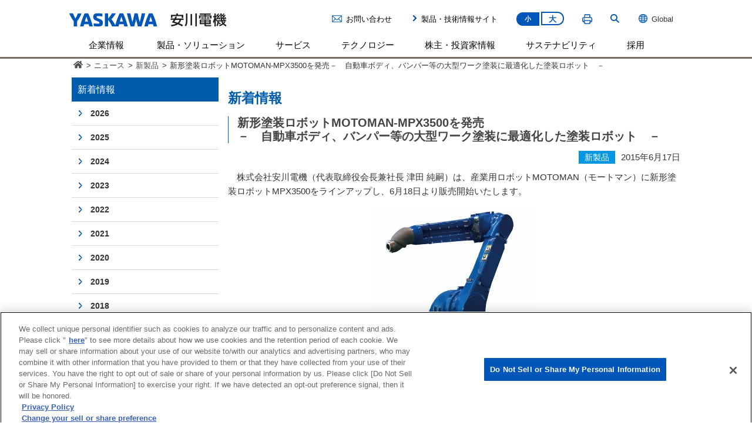

--- FILE ---
content_type: text/html; charset=UTF-8
request_url: https://www.yaskawa.co.jp/newsrelease/product/11391
body_size: 12067
content:
<!DOCTYPE html PUBLIC "-//W3C//DTD XHTML 1.0 Transitional//EN" "http://www.w3.org/TR/xhtml1/DTD/xhtml1-transitional.dtd">
<html xmlns="http://www.w3.org/1999/xhtml" lang="ja" xml:lang="ja">
<head>
<meta http-equiv="X-UA-Compatible" content="IE=edge" />

<!-- Google Tag Manager -->
<script>(function(w,d,s,l,i){w[l]=w[l]||[];w[l].push({'gtm.start':
new Date().getTime(),event:'gtm.js'});var f=d.getElementsByTagName(s)[0],
j=d.createElement(s),dl=l!='dataLayer'?'&l='+l:'';j.async=true;j.src=
'https://www.googletagmanager.com/gtm.js?id='+i+dl;f.parentNode.insertBefore(j,f);
})(window,document,'script','dataLayer','GTM-KJJZWHQ');</script>
<!-- End Google Tag Manager -->
<meta http-equiv="Content-Type" content="text/html; charset=UTF-8" />

			<title>新形塗装ロボットMOTOMAN-MPX3500を発売<br/ >－　自動車ボディ、バンパー等の大型ワーク塗装に最適化した塗装ロボット　－ | Category: 新製品 | 安川電機</title>
	
		
        <script type="text/javascript">
(function() {
  var metaTag = document.createElement('meta');
  metaTag.name = "viewport";
  metaTag.content = "width=device-width, initial-scale=1";

  if (/ipad/i.test(navigator.userAgent)) {
    document.head.appendChild(metaTag);
  } else {
    document.head.appendChild(metaTag);
  }
})();
</script>
<!--favicon-->
<link rel="shortcut icon" type="image/x-icon" href="/favicon.ico" />
<link rel="apple-touch-icon" href="/img/common/apple-touch-icon.png" />
<!--TODO-->
<script type="text/javascript" src="/js/jquery-3.7.1.min.js"></script>
<script type="text/javascript" src="/js/baser.min.js"></script>
<script type="text/javascript" src="/js/module.manager.js?ver=1768665585"></script>
	<script type="text/javascript" src="/js/jquery.rwdImageMaps.min.js"></script>
<script type="text/javascript" src="/js/jquery.colorbox-min.js"></script>
<script type="text/javascript" src="/js/inline_script.js"></script>
	<link href="/css/common.css?1768665585" rel="stylesheet" type="text/css" />
<link href="/css/base.css?1768665585" rel="stylesheet" type="text/css" />
<link href="/css/sidenav.css?1768665585" rel="stylesheet" type="text/css" />
<link href="/css/general.css?1768665585" rel="stylesheet" type="text/css" />
<link href="/css/swiper.min.css?1768665585" rel="stylesheet" type="text/css" />
<link href="/css/colorbox/colorbox.css?1768665585" rel="stylesheet" type="text/css" />
<link href="/css/skin_cor.css?1768665585" rel="stylesheet" type="text/css" />
<link href="/css/skin_cms.css?1768665585" rel="stylesheet" type="text/css" />
<link href="/css/skin_print.css?1768665585" rel="stylesheet" type="text/css" media="print" />
<link rel='dns-prefetch' href='//s.w.org' />
<link rel='https://api.w.org/' href='https://www.yaskawa.co.jp/wp-json/' />
<link rel="EditURI" type="application/rsd+xml" title="RSD" href="https://www.yaskawa.co.jp/xmlrpc.php?rsd" />
<link rel='prev' title='グリーンアジア国際戦略総合特区法人指定（２回目）について' href='https://www.yaskawa.co.jp/newsrelease/news/11389' />
<link rel='next' title='【出展のお知らせ】 下水道展&#8217;15東京' href='https://www.yaskawa.co.jp/newsrelease/event/11492' />
<link rel="canonical" href="https://www.yaskawa.co.jp/newsrelease/product/11391" />
<link rel='shortlink' href='https://www.yaskawa.co.jp/?p=11391' />
<link rel="alternate" type="application/json+oembed" href="https://www.yaskawa.co.jp/wp-json/oembed/1.0/embed?url=https%3A%2F%2Fwww.yaskawa.co.jp%2Fnewsrelease%2Fproduct%2F11391" />
<link rel="alternate" type="text/xml+oembed" href="https://www.yaskawa.co.jp/wp-json/oembed/1.0/embed?url=https%3A%2F%2Fwww.yaskawa.co.jp%2Fnewsrelease%2Fproduct%2F11391&#038;format=xml" />
<link href="/css/skin_cal.css?1768665585" rel="stylesheet" type="text/css" />

				</head>
<body class="post-template-default single single-post postid-11391 single-format-standard">
<span style="display:none;"></span><style type="text/css">
.sp {
	display: none!important;
}
@media screen and (max-width:768px) {
.sp {
	display: block!important;
}
}
.pc {
	display: block!important;
}
@media screen and (max-width:768px) {
.pc {
	display: none !important;
}
}
</style>
<div id="header_wrapper">
	<!--header-->
	<div id="header">
		<div id="hd_logo">
			<p><a href="/"><img id="logo_svg" src="/img/common/logo.svg" alt="安川電機" /></a></p>
		</div>
						<div class="head_right">
			<div class="top_area">
				<div class="emecha_link icon_mail pc"><a href="/contact/">お問い合わせ</a></div>
				<div class="emecha_link pc"><a href="http://www.e-mechatronics.com" target="_blank">製品・技術情報サイト</a></div>
				<div class="fontsize_link pc"><a class="btn-s current" href="javascript:void(0);">小</a><a class="btn-m" href="javascript:void(0);">大</a></div>
				<div class="printer_link pc"><a href="javascript:void(0);" onclick="window.print(); return false;"><img id="printer_svg" src="/img/common/printer.svg" /></a></div>
				<div class="serch_area">
					<div class="search_link pc"></div>
					<div class="serchform">
						<div id="hd_search">
							<form name="SS_searchForm" id="SS_searchForm" action="https://search.yaskawa.co.jp/search" method="get" enctype="application/x-www-form-urlencoded" onsubmit="return validateForm()">
							    <input type="hidden" name="site" value="KZ5KPFJP" />
							    <input type="hidden" name="charset" value="UTF-8" />
							    <input type="hidden" name="group" value="1" />
							    <input type="hidden" name="design" value="1" />
							    <input onfocus="if (this.value == 'サイト内検索') this.value = ''; this.style.color = '#333333';" onblur="if (this.value == '') this.value = 'サイト内検索'; this.style.color = '#cdcccc';" value="サイト内検索" style="color: rgb(205, 204, 204);" type="text" name="query" value="" id="SS_searchQuery" class="search_txt" size="44" value="" maxlength="100" autocomplete="off" placeholder="サイト内検索"/>
							    <input type="image" value="検索" src="https://www.yaskawa.co.jp/img/common/search_btn.gif" class="search_btn" name="submit" value="検索" id="" />
							</form>
							<script>
							    function validateForm() {
							        var query = document.getElementById("SS_searchQuery").value.trim();
							        if (query === "" || query === "サイト内検索") {
							            alert("キーワードを入力してください。");
							            return false; // フォームの送信をキャンセル
							        }
							        // フォームの送信を続行
							        return true;
							    }
							</script>
						</div>
					</div>
				</div>
				<p id="choose_region">
					<a href="https://www.yaskawa-global.com/" target="_blank">
					<img src="/img/common/ico_global.png" />Global</a>
				</p>
			</div>
		</div>
		<p id="sp_menu">
			<a id="menuButton" href="#">
				<span></span>
				<span></span>
				<span></span>
			</a>
			MENU
		</p>
	</div>
	<!--//header END-->
	
	<!--menu-->
	<div id="menu">
		<div id="gmenu">
			<ul>
				<li id="gmenu01"><a class="pc" data-menu="#smenu01" href="/company">企業情報</a><a class="sp" id="spmenu01" href="#">企業情報</a></li><!--
					--><ul class="spmenu" id="sub01"><!--
						--><li><a class="sp" id="spmenu01-01" data-menu="#smenu01-01" href="#">企業概要</a></li><!--
									--><ul class="spmenu" id="sub01-01">
										<li><a href="/company/profile/message">社長メッセージ</a></li>
										<li><a href="/company/profile/data">会社の基本事項</a></li>
										<li><a href="/company/profile/business">私たちの事業</a></li>
										<li><a href="/company/profile/directors">役員一覧</a></li>
										<li><a href="/company/profile/network">国内ネットワーク</a></li>
										<li><a href="/company/profile/global">海外ネットワーク</a></li>
										<li><a href="/company/profile/history">沿革</a></li>
										<li><a href="/milestones">YASKAWAの歩み</a></li>
									</ul>
						<li><a class="sp" id="spmenu01-02" data-menu="#smenu01-02" href="#">理念・ビジョン</a></li><!--
									--><ul class="spmenu" id="sub01-02">
										<li><a href="/company/management/policy">安川グループ経営理念</a></li>
										<li><a href="/company/management/activity">安川グループ企業行動規準</a></li>
										<li><a href="/wp-content/uploads/2019/06/Vision2025_Revision.pdf" target="_blank">長期経営計画「2025年ビジョン」</a></li>
										<li><a href="/wp-content/uploads/2023/05/realize25.pdf" target="_blank">中期経営計画「Realize 25」</a></li>
									</ul>
			<li><a class="sp" id="spmenu01-03" data-menu="#smenu01-03" href="#">ニュース・制作物</a></li>
				<ul class="spmenu" id="sub01-03">
					<li><a href="/newsrelease">ニュース</a></li>
					<li><a href="/company/yaskawanews">広報誌「YASKAWA NEWS」</a></li>
					<li><a href="/ir/materials/annual">統合報告書「YASKAWAレポート」</a></li>
					<li><a href="/company/tour">会社案内冊子</a></li>
					<li><a href="/company/profile/c-movie">会社紹介動画<img width="17" height="13" style="margin: 2px 0 3px 4px;" alt="" src="/img/common/movie_icon.png"></a></li>
				</ul>
			<li><a class="sp" id="spmenu01-04" data-menu="#smenu01-04" href="#">本社・施設見学</a></li>
				<ul class="spmenu" id="sub01-04">
					<li><a href="/company/robotvillage">ロボット村・安川電機みらい館</a></li>
					<li><a href="/company/tour">施設見学</a></li>													</ul>
			<li><a class="sp" id="spmenu01-05" data-menu="#smenu01-05" href="#">資材調達</a></li>
				<ul class="spmenu" id="sub01-05">
					<li><a href="/company/procurement/policy">基本方針</a></li>											</ul>

	</ul>

<li id="gmenu02"><a class="pc none_link" data-menu="#smenu02" href="javascript:void(0);" style="cursor:default;">製品・ソリューション</a><a class="sp" id="spmenu02" data-menu="#smenu02" href="#">製品・ソリューション</a></li><!--
					--><ul class="spmenu" id="sub02"><!--
						--><li><a href="/product/i3-mechatronics">ソリューションコンセプト i<sup>3</sup>-Mechatronics</a></li><!--
						--><li><a class="sp" id="spmenu08-01" data-menu="#smenu08-01" href="#">サーボモータ</a></li><!--
									--><ul class="spmenu" id="sub08-01">
										<li><a href="/product/servomotor">サーボモータとは</a></li>
										<li><a href="https://www.e-mechatronics.com/product/servo/" target="_blank">カタログ・仕様 など</a></li>
									</ul><!--
						--><li><a class="sp" id="spmenu08-02" data-menu="#smenu08-02" href="#">インバータ</a></li><!--
									--><ul class="spmenu" id="sub08-02">
										<li><a href="/product/inverter">インバータとは</a></li>
										<li><a href="https://www.e-mechatronics.com/product/inverter/" target="_blank">カタログ・仕様 など</a></li>
									</ul><!--
						--><li><a class="sp" id="spmenu08-03" data-menu="#smenu08-03" href="#">産業用ロボット</a></li><!--
									--><ul class="spmenu" id="sub08-03">
										<li><a href="/product/robotics">産業用ロボットとは</a></li>
										<li><a href="https://www.e-mechatronics.com/product/robot/" target="_blank">カタログ・仕様 など</a></li>
									</ul><!--
						--><li><a href="/product/engineering">システムエンジニアリング</a></li>
						   <li><a href="/product/environmental">環境・エネルギー機器</a></li>
						   <li><a href="/product/psirt">製品セキュリティへの取り組み</a></li>
						   <li><a href="/applications">お客さま導入事例</a></li>
					</ul><!--
				--><li id="gmenu08"><a class="pc" href="/service" onClick="function();return false;">サービス</a><a class="sp arrow" id="spmenu08" href="/service">サービス</a></li><!--
				--><li id="gmenu03"><a class="pc" data-menu="#smenu03" href="/technology">テクノロジー</a><a class="sp" id="spmenu03" data-menu="#smenu03" href="#">テクノロジー</a></li><!--
					--><ul class="spmenu" id="sub03"><!--
						--><li><a href="/technology/policy">CTOメッセージ</a></li><!--
						--><li><a href="/technology/about-ytc">安川テクノロジーセンタ</a></li><!--
						--><li><a href="/technology/core-technology">コア技術</a></li><!--
						--><li><a class="sp" id="spmenu03-02" data-menu="#smenu03-02" href="#">技術トピックス</a></li><!--
									--><ul class="spmenu" id="sub03-02">
										<li><a href="/technology/technical-report/">テクニカルレポート</a></li>
										<li><a href="/technology/technical-paper/">技術論文</a></li>
										<li><a href="/technology/tech_news">旧技術情報誌 技報安川電機</a></li>
									</ul><!--
						--><li><a class="sp" id="spmenu03-01" data-menu="#smenu03-01" href="#">技術物語</a></li><!--
									--><ul class="spmenu" id="sub03-01">
										<li><a href="/technology/history/servomotor">サーボモータ</a></li>
										<li><a href="/technology/history/ac">インバータ</a></li>
										<li><a href="/technology/history/controller">コントローラ</a></li>
										<li><a href="/technology/history/robotics">ロボット</a></li>
									</ul><!--
						--><li><a href="/technology/prize">受賞歴</a></li><!--
						--><li><a href="/technology/property">知的財産</a></li><!--
						--><li><a href="/technology/standards">当社立案の国際規格</a></li><!--
						--><li><a href="/technology/public-research">公的研究費の運営・管理</a></li><!--
						--><li><a href="/venture_investment/" target="_blank">ベンチャー投資情報</a></li><!--
					--></ul><!--
				--><li id="gmenu04"><a class="pc" data-menu="#smenu04" href="/ir">株主・投資家情報</a><a class="sp" id="spmenu04" data-menu="#smenu04" href="#">株主・投資家情報</a></li><!--
					--><ul class="spmenu" id="sub04"><!--

						--><li><a class="sp" id="spmenu04-03" data-menu="#smenu04-03" href="#">IR資料</a></li><!--
									--><ul class="spmenu" id="sub04-03">
										<li><a href="/ir/materials/br">決算関連資料</a></li>
										<li><a href="/ir/materials/sr">有価証券報告書</a></li>
										<li><a href="/ir/materials/annual">統合報告書「YASKAWAレポート」</a></li>
										<li><a href="/ir/materials/event">IRイベント</a></li>
										<li><a href="/ir/materials/investors_guide">インベスターズガイド</a></li>
										<li><a href="/ir/materials/report">株主のみなさまへ</a></li>
									</ul><!--
						--><li><a class="sp" id="spmenu04-01" data-menu="#smenu04-01" href="#">グループ経営方針</a></li><!--
									--><ul class="spmenu" id="sub04-01">
										<li><a href="/company/profile/message">社長メッセージ</a></li>
										<li><a href="/wp-content/uploads/2019/06/Vision2025_Revision.pdf" target="_blank">長期経営計画「2025年ビジョン」</a></li>
										<li><a href="/wp-content/uploads/2023/05/realize25.pdf" target="_blank">中期経営計画「Realize 25」</a></li>
										<li><a href="/company/management/policy">安川グループ経営理念</a></li>
										<li><a href="/company/csr/governance">コーポレート・ガバナンス</a></li>
										<li><a href="/ir/management/dialogue">株主・投資家との対話</a></li>
										<li><a href="/ir/management/disclosure">ディスクロージャーポリシー</a></li>
										<li><a href="/ir/management/risk">事業等のリスク</a></li>
									</ul><!--

						--><li><a class="sp" id="spmenu04-02" data-menu="#smenu04-02" href="#">財務・業績</a></li><!--
									--><ul class="spmenu" id="sub04-02">
										<li><a href="/ir/financial/highlights">財務・業績ハイライト</a></li>
										<li><a href="/ir/financial/orders-transition">四半期連結受注増減推移</a></li>
										<li><a href="/ir/financial/financial-statements">連結財務諸表</a></li>
										<li><a href="/ir/financial/forecast">業績予想</a></li>
									</ul><!--

						--><li><a class="sp" id="spmenu04-04" data-menu="#smenu04-04" href="#">株式・社債情報</a></li><!--
									--><ul class="spmenu" id="sub04-04">
										<li><a href="/ir/stocks/information">株式情報</a></li>
										<li><a href="/ir/stocks/dividends">配当・株主還元</a></li>
										<li><a href="/ir/stocks/meeting">株主総会</a></li>
										<li><a href="/ir/stocks/procedure">株式事務手続き</a></li>
										<li><a href="/ir/stocks/analyst">アナリストカバレッジ</a></li>
										<li><a href="/ir/stocks/koukoku"  class="jump_link_icon">電子公告<img src="/img/common/icon_blank.png" alt="/jump/" class="jump_link_icon"></a></li>
										<!--li><a href="/jump/jump69" target="_blank">電子公告</a></li-->
										<li><a href="/ir/quality">格付・社債情報</a></li>
										<li><a href="/ir/stocks/articles">定款・株式取扱規程</a></li>
									</ul><!--

						--><li><a href="/ir/individual">個人投資家のみなさまへ</a></li><!--
						--><li><a href="/ir/news">IRニュース</a></li><!--
						--><li><a href="/ir/calendar">IRカレンダー</a></li><!--
						--><li><a href="/ir/glossary">用語集</a></li><!--
						--><li><a href="/ir/faq">よくある質問</a></li><!--
						--><li><a href="/ir/ir-activity">IR活動 外部評価</a></li><!--
					--></ul><!--
				--><li id="gmenu07"><a class="pc" data-menu="#smenu07" href="/company/csr">サステナビリティ</a><a class="sp" id="spmenu07" data-menu="#smenu07" href="#">サステナビリティ</a></li><!--
					--><ul class="spmenu" id="sub07">
						<li><a class="sp" id="spmenu07-01" data-menu="#smenu07-01" href="#">安川グループのサステナビリティ</a></li>
							<ul class="spmenu" id="sub07-01">
								<li><a href="/company/csr/group/message">トップメッセージ</a></li>
								<li><a href="/company/csr/group/policy">サステナビリティ方針</a></li>
								<li><a href="/company/csr/group/promotion">サステナビリティマネジメント</a></li>
								<li><a href="/company/csr/group/value">価値創造プロセス</a></li>
								<li><a href="/company/csr/group/materiality">サステナビリティ課題・目標</a></li>
								<li><a href="/company/csr/group/esg-data">ESGデータ</a></li>
								<li><a href="/company/csr/group/gri">GRIスタンダード対照表</a></li>
							</ul>
						<li><a class="sp" id="spmenu07-02" data-menu="#smenu07-02" href="#">コーポレート・ガバナンス</a></li>
							<ul class="spmenu" id="sub07-02">
								<li><a href="/company/csr/governance/policy">コーポレート･ガバナンスの基本的な考え方</a></li>
								<li><a href="/company/csr/governance/internalsystem">内部統制システム</a></li>
								<li><a href="/company/csr/governance/structure">コーポレート・ガバナンス体制</a></li>
								<li><a href="/company/profile/directors">役員一覧</a></li>
								<li><a href="/company/csr/governance/reward">役員報酬</a></li>
								<li><a href="/company/csr/governance/stock">政策保有株式の方針</a></li>
							</ul>
						<li><a class="sp" id="spmenu07-03" data-menu="#smenu07-03" href="#">環境</a></li>
							<ul class="spmenu" id="sub07-03">
								<li><a href="/company/csr/env/activity/">環境ビジョンと目標</a></li>
								<li><a href="/company/csr/env/management/">環境マネジメント</a></li>
								<li><a href="/company/csr/env/tcfd/">TCFD提言に基づく情報開示</a></li>
								<li><a href="/company/csr/env/iso14001/">ISO14001認証</a></li>
								<li><a href="/company/csr/env/contributing/">グリーンプロダクツ</a></li>
								<li><a href="/company/csr/env/effort/">グリーンプロセス</a></li>
								<li><a href="/company/csr/env/bio/">生物多様性</a></li>
								<li><a href="/company/csr/env/eco-video">省エネの取り組み<img width="17" height="13" style="margin: 2px 0 3px 4px;" alt="" src="/img/common/movie_icon.png"></a></li>
								<li><a href="/company/csr/env/co2signage">製品によるCO<sub>2</sub>削減貢献<img width="17" height="13" style="margin: 2px 0 3px 4px;" alt="" src="/img/common/movie_icon.png"></a></li>
							</ul>
						<li><a class="sp" id="spmenu07-04" data-menu="#smenu07-04" href="#">人材力強化</a></li>
							<ul class="spmenu" id="sub07-04">
								<li><a href="/company/csr/employee/resource">人材に対する方針</a></li>
								<li><a href="/company/csr/employee/human-capital">人的資本の取組み</a></li>
								<li><a href="/company/csr/employee/principle-deepening">経営理念の理解深化</a></li>
								<li><a href="/company/csr/employee/diversity">ダイバーシティとインクルージョン</a></li>
								<li><a href="/company/csr/employee/development">人材の育成と最適配置</a></li>
								<li><a href="/company/csr/employee/working-environment">働きやすい職場環境の実現</a></li>
								<li><a href="/company/csr/employee/relationship">対話を通じたエンゲージメント向上</a></li>
							</ul>
						
						<li><a class="sp" id="spmenu07-05" data-menu="#smenu07-05" href="#">お客さま満足</a></li>
							<ul class="spmenu" id="sub07-05">
								<li><a href="/company/csr/customer/tqm">品質経営</a></li>
								<li><a href="/company/csr/customer/quality">製品の安全性・品質</a></li>
								<li><a href="/company/csr/customer/iso9001">ISO9001認証</a></li>
							</ul>
						
						<li><a class="sp" id="spmenu07-06" data-menu="#smenu07-06" href="#">サプライチェーン</a></li>
							<ul class="spmenu" id="sub07-06">
								<li><a href="/company/procurement/policy">調達方針</a></li>
								<li><a href="/company/csr/scm/guidelines">調達ガイドライン類</a></li>
								<li><a href="/company/csr/scm/communication">コミュニケーション</a></li>
							</ul>
						
						<li><a class="sp" id="spmenu07-07" data-menu="#smenu07-07" href="#">社会貢献</a></li>
							<ul class="spmenu" id="sub07-07">
								<li><a href="/company/csr/social-relationship/society">社会貢献の方針</a></li>
								
								<li><a href="/company/csr/social-relationship/education">未来人材の育成支援</a></li>
								<li><a href="/company/csr/social-relationship/contribution">地域との共生・共創</a></li>
							</ul>

						<li><a class="sp" id="spmenu07-08" data-menu="#smenu07-08" href="#">人権</a></li>
							<ul class="spmenu" id="sub07-08">
								<li><a href="/company/csr/human-rights/policy">人権方針</a></li>
								<li><a href="/company/csr/human-rights/system">推進体制</a></li>
								<li><a href="/company/csr/human-rights/due_diligence">人権デュー・デリジェンス</a></li>
								<li><a href="/company/csr/human-rights/education">教育・啓発</a></li>

							</ul>

						
						<li><a class="sp" id="spmenu07-09" data-menu="#smenu07-09" href="#">コンプライアンス・リスクマネジメント</a></li>
							<ul class="spmenu" id="sub07-09">
								<li><a href="/company/csr/compliance-risk-management/compliance">コンプライアンス</a></li>
								<li><a href="/company/csr/compliance-risk-management/anti_bribery">競争法遵守および贈収賄防止への取り組み</a></li>
								<li><a href="/company/csr/compliance-risk-management/risk">リスクマネジメント</a></li>
								<li><a href="/company/csr/compliance-risk-management/information-security">情報セキュリティ</a></li>
								<li><a href="/company/csr/compliance-risk-management/policy">税務方針</a></li>
							</ul>
						
					</ul><!--
				--><li id="gmenu05"><a class="pc" href="/jobs" onClick="function();return false;">採用</a><a class="sp arrow" id="spmenu05" href="/jobs">採用</a></li><!--
					--><!--
				-->
			</ul>
			<div id="gsearch">
				<form name="SS_searchForm" id="SS_searchForm" action="https://search.yaskawa.co.jp/search" method="get" enctype="application/x-www-form-urlencoded">
					<input type="hidden" name="site" value="KZ5KPFJP" />
					<input type="hidden" name="charset" value="UTF-8" />
					<input type="hidden" name="group" value="1" />
					<input type="hidden" name="design" value="1" />
					<table border="0" cellspacing="0" cellpadding="0">
						<tbody><tr>
							<th scope="row"><input type="image" value="検索" src="/img/common/search_btn.gif" class="search_btn" name="submit" value="検索" id="SS_searchSubmit" /></th>
							<td><input onfocus="if (this.value == 'サイト内検索') this.value = ''; this.style.color = '#333333';" onblur="if (this.value == '') this.value = 'サイト内検索'; this.style.color = '#cdcccc';" value="サイト内検索" style="color: rgb(205, 204, 204);" type="text" name="query" value="" id="SS_searchQuery" class="search_txt" size="44" value="" maxlength="100" autocomplete="off" placeholder="サイト内検索"/></td>
						</tr>
					</tbody></table>
				</form>
			</div>
			<div id="gsub" class="sp">
				<ul>
					<li class="arrow"><a href="/contact" >お問い合わせ</a></li>
					<li class="arrow"><a href="https://www.e-mechatronics.com/" target="_blank">製品・技術情報サイト</a></li>
					<li><a href="https://www.yaskawa-global.com/" target="_blank"><img src="/img/common/ico_global.png">Global</a></li>
				</ul>
			</div>
		</div>
		<div id="smenu">
			<div id="smenu_block">
				<div id="smenu01">
					<div class="smenu_col3">
						<!-- <p class="cate_top"><a href="/company">企業情報 Top</a></p> -->
						<div class="smenu_box">
							<ul>
								<li><span><img src="/img/top/menu/menuimg_01.png"></span>企業概要
									<ul>
										<li><a href="/company/profile/message">社長メッセージ</a></li>
										<li><a href="/company/profile/data">会社の基本事項</a></li>
										<li><a href="/company/profile/business">私たちの事業</a></li>
										<li><a href="/company/profile/directors">役員一覧</a></li>
										<li><a href="/company/profile/network">国内ネットワーク</a></li>
										<li><a href="/company/profile/global">海外ネットワーク</a></li>
										<li><a href="/company/profile/history">沿革</a></li>
										<li><a href="/milestones">YASKAWAの歩み</a></li>
										
									</ul>
								</li>
							</ul>
						</div>
						<div class="smenu_box">
							<ul>
								<li><span><img src="/img/top/menu/menuimg_02.png"></span>理念・ビジョン
									<ul>
										<li><a href="/company/management/policy">安川グループ経営理念</a></li>
										<li><a href="/company/management/activity">安川グループ企業行動規準</a></li>
										<li><a href="/wp-content/uploads/2019/06/Vision2025_Revision.pdf" target="_blank">長期経営計画「2025年ビジョン」</a></li>
										<li><a href="/wp-content/uploads/2023/05/realize25.pdf" target="_blank">中期経営計画「Realize 25」</a></li>
									</ul>
								</li>
							</ul>
						</div>
						<div class="smenu_box">
							<ul>
								<li><span><img src="/img/top/menu/menuimg_03.png"></span>ニュース・制作物
									<ul>
										<li><a href="/newsrelease">ニュース</a></li>
										<li><a href="/company/yaskawanews">広報誌「YASKAWA NEWS」</a></li>
										<li><a href="/ir/materials/annual">統合報告書「YASKAWAレポート」</a></li>
										<li><a href="/company/profile/corporateprofile">会社案内冊子</a></li>
										<li><a href="/company/profile/c-movie">会社紹介動画<img width="17" height="13" style="margin: 2px 0 3px 4px;" alt="" src="/img/common/movie_icon.png"></a></li>
									</ul>
								</li>
							</ul>
						</div>
						<div class="smenu_box">
							<ul>
								<li><span><img src="/img/top/menu/menuimg_04.png"></span>本社・施設見学
									<ul>
										<li><a href="/company/robotvillage">ロボット村・安川電機みらい館</a></li>
										<li><a href="/company/tour">施設見学</a></li>
									</ul>
								</li>
							</ul>
						</div>
						<div class="smenu_box">
							<ul>
								<li><span><img src="/img/top/menu/menuimg_44.png"></span>資材調達
									<ul>
										<li><a href="/company/procurement/policy">基本方針</a></li>
																			</ul>
								</li>
							</ul>
						</div>
					</div>
					<!-- <div class="smenu_bnr">
						<ul>
							<li class="size_l_bnr"><a href="https://www.yaskawa-global.com/" target="_blank"><img src="/img/common/menu_bnr_choose.gif" alt="Global site" /></a></li>
							<li><a href="/centenary"><img src="/img/common/bnr_100th02.png" alt="100周年記念事業" /></a></li>
							<li><a href="/yaskawakun"><img src="/img/common/bnr_yaskawakun02.png" alt="やすかわくん" /></a></li>
							<li><a href="/jobs"><img src="/img/common/menu_bnr_careers.jpg" alt="採用情報" /></a></li>
						</ul>
					</div> -->
				</div>
				<div id="smenu02">
					<div class="smenu_col2">
						<!-- <p class="cate_top"><a href="/product">製品 Top</a></p> --> 
						<div class="first_row">
							<div class="smenu_box">
								<ul>
									<li><span><img src="/img/top/menu/menuimg_05.png"></span><a href="/product/i3-mechatronics"><span style="/* font-size:80%; */">ソリューションコンセプト</span><br><span>i<sup>3</sup>-Mechatronics</span></a><span style="font-size:80%;font-weight: normal;margin:-10px 0 0 0;display: block;"><br/>（アイキューブメカトロニクス）</span>
									</li>
								</ul>
							</div>
							<div class="smenu_box">
								<ul>
									<li><span><img src="/img/top/menu/menuimg_06.png"></span>サーボモータ
									</li>
									<li class="product"><a href="/product/servomotor">サーボモータとは</a>
									</li>
									<li class="product"><a href="https://www.e-mechatronics.com/product/servo/" target="_blank">カタログ・仕様 など</a>
									</li>
								</ul>
							</div>
							<div class="smenu_box">
								<ul>
									<li><span><img src="/img/top/menu/menuimg_07.png"></span>インバータ
									</li>
									<li class="product"><a href="/product/inverter">インバータとは</a>
									</li>
									<li class="product"><a href="https://www.e-mechatronics.com/product/inverter/" target="_blank">カタログ・仕様 など</a>
									</li>
								</ul>
							</div>
							<div class="smenu_box">
								<ul>
									<li><span><img src="/img/top/menu/menuimg_08.png"></span>産業用ロボット
									</li>
									<li class="product"><a href="/product/robotics">産業用ロボットとは</a>
									</li>
									<li class="product"><a href="https://www.e-mechatronics.com/product/robot/" target="_blank">カタログ・仕様 など</a>
									</li>
								</ul>
							</div>
							<div class="smenu_box">
								<ul>
									<li><span><img src="/img/top/menu/menuimg_09.png"></span><a href="/product/engineering">システムエンジニアリング</a>
									</li>
								</ul>
							</div>
						</div>
						<div class="second_row">
							<div class="smenu_box">
								<ul>
									<li><span><img src="/wp-content/uploads/2023/01/menuimg_10.png"></span><a href="/product/environmental">環境・エネルギー機器</a>
									</li>
								</ul>
							</div>
							<div class="menu_em_bnr">
								<a href="/product/psirt"><img class="wink" src="/img/common/bnr_menu_PSIRT.jpg" alt="製品セキュリティへの取り組み" /></a>
								<a href="/applications"><img class="wink" src="/img/common/bnr_menu_jirei.jpg" alt="お客様導入事例" /></a>
								<a href="//www.e-mechatronics.com/" target="_blank"><img class="wink" src="/img/common/bnr_menu_emecha.jpg" alt="製品に関する技術情報・アフターサービス" /></a>
							</div>
						</div>
					</div>
				</div>
				<div id="smenu03">
					<div class="smenu_col2">
						<!-- <p class="cate_top"><a href="/technology">テクノロジー Top</a></p> -->
						<div class="first_row">
							<div class="smenu_box">
								<ul>
									<li><span><img src="/img/top/menu/menuimg_12.png"></span><a href="/technology/policy">CTOメッセージ</a></li>
								</ul>
							</div>
							<div class="smenu_box">
								<ul>
									<li><span><img src="/img/top/menu/menuimg_43.png"></span><a href="/technology/about-ytc">安川テクノロジーセンタ</a></li>
								</ul>
							</div>
							<div class="smenu_box">
								<ul>
									<li><span><img src="/img/top/menu/menuimg_core_tech.png"></span><a href="/technology/core-technology">コア技術</a></li>
								</ul>
							</div>
							<div class="smenu_box">
								<ul>
									<li><span><img src="/img/top/menu/menuimg_13.png"></span><a href="/technology/topics">技術トピックス</a>
										<ul>
											<li><a href="/technology/technical-report/">テクニカルレポート</a></li>
											<li><a href="/technology/technical-paper/">技術論文</a></li>
											<li><a href="/technology/tech_news">旧技術情報誌 技報安川電機</a></li>
										</ul>
									</li>
								</ul>
							</div>
							<div class="smenu_box">
								<ul>
									<li><span><img src="/img/top/menu/menuimg_15.png"></span><a href="/technology/prize">受賞歴</a></li>
								</ul>
							</div>
						</div>
						<div class="second_row">
                            <div class="smenu_box">
								<ul>
									<li><span><img src="/img/top/menu/menuimg_16.png"></span><a href="/technology/property">知的財産</a></li>
								</ul>
							</div>
							<div class="smenu_box">
								<ul>
									<li><span><img src="/img/top/menu/menuimg_17.png"></span><a href="/technology/standards">当社立案の国際規格</a></li>
								</ul>
							</div>
							<div class="smenu_box">
								<ul>
									<li><span><img src="/img/top/menu/menuimg_18.png"></span><a href="/technology/public-research">公的研究費の運営・管理</a></li>
								</ul>
							</div>
							<div class="smenu_box">
								<ul>
									<li><span><img src="/img/top/menu/menuimg_19.png"></span><a href="/venture_investment/" target="_blank">ベンチャー投資情報</a></li>
								</ul>
							</div>
							<div class="smenu_box">
								<ul>
									<li><span><img src="/img/top/menu/menuimg_20.png"></span><a href="/technology/history">技術物語</a>
										<ul>
											<li><a href="/technology/history/servomotor">サーボモータ</a></li>
											<li><a href="/technology/history/ac">インバータ</a></li>
											<li><a href="/technology/history/controller">コントローラ</a></li>
											<li><a href="/technology/history/robotics">ロボット</a></li>
										</ul>
									</li>
									
								</ul>
							</div>
						</div>
					</div>
					<!-- <div class="smenu_bnr">
						<ul>
							<li class="size_l_bnr"><a href="https://www.yaskawa-global.com/" target="_blank"><img src="/img/common/menu_bnr_choose.gif" alt="Global site" /></a></li>
						</ul>
					</div> -->
				</div>
				<div id="smenu04">
					<div class="smenu_col3">
						<!-- <p class="cate_top"><a href="/ir">株主・投資家情報 Top</a></p> -->
						<div class="smenu_box">
							<ul>
								<li><span><img src="/img/top/menu/menuimg_23.png"></span>IR資料
									<ul>
										<li><a href="/ir/materials/br">決算関連資料</a></li>
										<li><a href="/ir/materials/sr">有価証券報告書</a></li>
										<li><a href="/ir/materials/annual">統合報告書「YASKAWAレポート」</a></li>
										<li><a href="/ir/materials/event">IRイベント</a></li>
										<li><a href="/ir/materials/investors_guide">インベスターズガイド</a></li>
										<li><a href="/ir/materials/report">株主のみなさまへ</a></li>
									</ul>
								</li>
							</ul>
						</div>
						<div class="smenu_box">
							<ul>
								<li><span><img src="/img/top/menu/menuimg_21_02.jpg"></span>グループ経営方針
									<ul>
										<li><a href="/company/profile/message">社長メッセージ</a></li>
										<li><a href="/wp-content/uploads/2019/06/Vision2025_Revision.pdf" target="_blank">長期経営計画「2025年ビジョン」</a></li>
										<li><a href="/wp-content/uploads/2023/05/realize25.pdf" target="_blank">中期経営計画「Realize 25」</a></li>
										<li><a href="/company/management/policy">安川グループ経営理念</a></li>
										<li><a href="/company/csr/governance">コーポレート・ガバナンス</a></li>
										<li><a href="/ir/management/dialogue">株主・投資家との対話</a></li>
										<li><a href="/ir/management/disclosure">ディスクロージャーポリシー</a></li>
										<li><a href="/ir/management/risk">事業等のリスク</a></li>
									</ul>
								</li>
							</ul>
						</div>
						<div class="smenu_box">
							<ul>
								<li><span><img src="/img/top/menu/menuimg_22_02.jpg"></span>財務・業績
									<ul>
										<li><a href="/ir/financial/highlights">財務・業績ハイライト</a></li>
										<li><a href="/ir/financial/orders-transition">四半期連結受注増減推移</a></li>
										<li><a href="/ir/financial/financial-statements">連結財務諸表</a></li>
										<li><a href="/ir/financial/forecast">業績予想</a></li>
									</ul>
								</li>
							</ul>
						</div>
						<div class="smenu_box">
							<ul>
								<li><span><img src="/img/top/menu/menuimg_24_02.jpg"></span>株式・社債情報
									<ul>
										<li><a href="/ir/stocks/information">株式情報</a></li>
										<li><a href="/ir/stocks/dividends">配当・株主還元</a></li>
										<li><a href="/ir/stocks/meeting">株主総会</a></li>
										<li><a href="/ir/stocks/procedure">株式事務手続き</a></li>
										<li><a href="/ir/stocks/analyst">アナリストカバレッジ</a></li>
										<li><a href="/ir/stocks/koukoku"  class="jump_link_icon">電子公告<img src="/img/common/icon_blank.png" alt="/jump/" class="jump_link_icon"></a></li>
										<!--li><a href="/jump/jump69" target="_blank">電子公告</a></li-->
										<li><a href="/ir/quality">格付・社債情報</a></li>
										<li><a href="/ir/stocks/articles">定款・株式取扱規程</a></li>
									</ul>
								</li>
							</ul>
						</div>
						<div class="smenu_box">
							<ul>
								<li><span><img src="/img/top/menu/menuimg_25.png"></span><a href="/ir/individual">個人投資家のみなさまへ</a></li>
								<li><a class="sqbox_link" href="/ir/calendar"><span class="sqbox"><img src="/img/top/menu/menuimg_28.png"></span>IRカレンダー</a></li>
								<li><a class="sqbox_link" href="/ir/glossary"><span class="sqbox"><img src="/img/top/menu/menuimg_29.png"></span>用語集</a></li>
								<li><a class="sqbox_link" href="/ir/faq"><span class="sqbox"><img src="/img/top/menu/menuimg_30_02.jpg"></span>よくある質問</a></li>
								<li><a class="sqbox_link" href="/contact/privacy_ir"><span class="sqbox"><img src="/img/top/menu/menuimg_31.png"></span>お問い合わせ</a></li>
								<li><a class="sqbox_link" href="/ir/ir-activity"><span class="sqbox"><img src="/img/top/menu/menuimg_41.png"></span>IR活動 外部評価</a></li>
							</ul>
						</div>
					</div>
					<!-- <div class="smenu_bnr">
						<ul>
							<li class="size_l_bnr"><a href="https://www.yaskawa-global.com/" target="_blank"><img src="/img/common/menu_bnr_choose.gif" alt="Global site" /></a></li>
						</ul>
					</div> -->
				</div>
				<div id="smenu05">
					<div class="smenu_col3">
						<!-- <p class="cate_top"><a href="/jobs">採用 Top</a></p> -->
						<div class="smenu_box">
						<ul>
							<li><span><img src="/img/top/menu/menuimg_35.png"></span><a href="/recruit" target="_blank">新卒採用</a></li>
							</ul>
						</div>
						<div class="smenu_box">
							<ul>
							<li><span><img src="/img/top/menu/menuimg_36.png"></span><a href="https://job.axol.jp/pm/c/yaskawa/job/list" target="_blank">経験者採用</a></li>
							</ul>
						</div>
						<div class="smenu_box">
							<ul>
							<li><span><img src="/img/top/menu/menuimg_37.png"></span><a href="/jobs/group">グループ会社採用</a></li>
						</ul>
						</div>
					</div>
					<!-- <div class="smenu_bnr">
						<ul>
							<li class="size_l_bnr"><a href="https://www.yaskawa-global.com/" target="_blank"><img src="/img/common/menu_bnr_choose.gif" alt="Global site" /></a></li>
							<li><a href="/recruit/" target="_blank"><img src="/img/common/menu_bnr_recruit.jpg" alt="新卒向け採用" /></a></li>
						</ul>
					</div> -->
				</div>
				<div id="smenu07">
					<div class="smenu_col3">
						<!-- <p class="cate_top"><a href="/product">製品 Top</a></p> --> 
						<div class="first_row">
							<div class="smenu_box">
								<ul>
									<li><span><img src="/img/top/menu/menuimg_40.jpg"></span>安川グループの<br>サステナビリティ
										<ul>
											<li><a href="/company/csr/group/message">トップメッセージ</a></li>
											<li><a href="/company/csr/group/policy">サステナビリティ方針</a></li>
											<li><a href="/company/csr/group/promotion">サステナビリティマネジメント</a></li>
											<li><a href="/company/csr/group/value">価値創造プロセス</a></li>				
											<li><a href="/company/csr/group/materiality">サステナビリティ課題・目標</a></li>
											<li><a href="/company/csr/group/esg-data">ESGデータ</a></li>
											<li><a href="/company/csr/group/gri">GRIスタンダード対照表</a></li>
										</ul>
									</li>
								</ul>
							</div>
							<div class="smenu_box">
								<ul>
									<li><span><img src="/img/top/menu/menuimg_34.png"></span>コーポレート・ガバナンス
										<ul>
											<li><a href="/company/csr/governance/policy">コーポレート･ガバナンスの基本的な考え方</a></li>
											<li><a href="/company/csr/governance/internalsystem">内部統制システム</a></li>
											<li><a href="/company/csr/governance/structure">コーポレート・ガバナンス体制</a></li>
											<li><a href="/company/profile/directors">役員一覧</a></li>
											<li><a href="/company/csr/governance/reward">役員報酬</a></li>
								            		<li><a href="/company/csr/governance/stock">政策保有株式の方針</a></li>
										</ul>
									</li>
								</ul>
							</div>
							<div class="smenu_box">
								<ul>
									<li><span><img src="/img/top/menu/menuimg_33.png"></span>環境
										<ul>
											<li><a href="/company/csr/env/activity/">環境ビジョンと目標</a></li>
											<li><a href="/company/csr/env/management/">環境マネジメント</a></li>
											<li><a href="/company/csr/env/tcfd/">TCFD提言に基づく情報開示</a></li>
											<li><a href="/company/csr/env/iso14001/">ISO14001認証</a></li>
											<li><a href="/company/csr/env/contributing/">グリーンプロダクツ</a></li>
											<li><a href="/company/csr/env/effort/">グリーンプロセス</a></li>
											<li><a href="/company/csr/env/bio/">生物多様性</a></li>
											<li><a href="/company/csr/env/eco-video" style="font-size: 0.9em;">省エネの取り組み<img width="17" height="13" style="margin: 2px 0 3px 4px;" alt="" src="/img/common/movie_icon.png"></a></li>
											<li><a href="/company/csr/env/co2signage">製品によるCO<sub>2</sub>削減貢献<img width="17" height="13" style="margin: 2px 0 3px 4px;" alt="" src="/img/common/movie_icon.png"></a></li>
										</ul>
									</li>
								</ul>
							</div>
							<div class="smenu_box">
								<ul>
									<li><span><img src="/img/top/menu/menuimg_35.jpg"></span>人材力強化
										<ul>
											<li><a href="/company/csr/employee/resource">人材に対する方針</a></li>
											<li><a href="/company/csr/employee/human-capital">人的資本の取組み</a></li>
											<li><a href="/company/csr/employee/principle-deepening">経営理念の理解深化</a></li>
											<li><a href="/company/csr/employee/diversity" style="font-size: 0.9em;">ダイバーシティとインクルージョン</a></li>
											<li><a href="/company/csr/employee/development">人材の育成と最適配置</a></li>
											<li><a href="/company/csr/employee/working-environment">働きやすい職場環境の実現</a></li>
											<li><a href="/company/csr/employee/relationship" style="font-size: 0.9em;">対話を通じたエンゲージメント向上</a></li>
										</ul>
									</li>
								</ul>
							</div>
							<div class="smenu_box">
								<ul>
									<li><span><img src="/img/top/menu/menuimg_36.jpg"></span>お客さま満足
										<ul>
											<li><a href="/company/csr/customer/tqm">品質経営</a></li>
											<li><a href="/company/csr/customer/quality">製品の安全性・品質</a></li>
											<li><a href="/company/csr/customer/iso9001">ISO9001認証</a></li>
										</ul>
									</li>
								</ul>
							</div>
						</div>
						<div class="second_row">
							<div class="smenu_box">
								<ul>
									<li><span><img src="/img/top/menu/menuimg_37.jpg"></span>サプライチェーン
										<ul>
											<li><a href="/company/procurement/policy">調達方針</a></li>

	<li><a href="/company/csr/scm/guidelines">調達ガイドライン類</a></li>
											<li><a href="/company/csr/scm/communication">コミュニケーション</a></li>
										</ul>
									</li>
								</ul>
							</div>
							<div class="smenu_box">
								<ul>
									<li><span><img src="/img/top/menu/menuimg_38.jpg"></span>社会貢献
										<ul>
											<li><a href="/company/csr/social-relationship/society">社会貢献の方針</a></li>
											
											<li><a href="/company/csr/social-relationship/education">未来人材の育成支援</a></li>
									
<li><a href="/company/csr/social-relationship/contribution">地域との共生・共創</a></li>
										</ul>
									</li>
								</ul>
							</div>
							<div class="smenu_box">
								<ul>
									<li><span><img src="/img/top/menu/menuimg_42_02.jpg"></span>人権
										<ul>
											<li><a href="/company/csr/human-rights/policy">人権方針</a></li>
											<li><a href="/company/csr/human-rights/system">推進体制</a></li>
											<li><a href="/company/csr/human-rights/due_diligence">人権デュー・デリジェンス</a></li>
											<li><a href="/company/csr/human-rights/education">教育・啓発</a></li>
										</ul>
									</li>
								</ul>
							</div>
							<div class="smenu_box">
								<ul>
									<li><span><img src="/img/top/menu/menuimg_39.jpg"></span>コンプライアンス・リスクマネジメント
										<ul>
											<li><a href="/company/csr/compliance-risk-management/compliance">コンプライアンス</a></li>
											<li><a href="/company/csr/compliance-risk-management/anti_bribery">競争法遵守および贈収賄防止への取り組み</a></li>
											<li><a href="/company/csr/compliance-risk-management/risk">リスクマネジメント</a></li>
											<li><a href="/company/csr/compliance-risk-management/information-security">情報セキュリティ</a></li>
											<li><a href="/company/csr/compliance-risk-management/policy">税務方針</a></li>
										</ul>
									</li>
								</ul>
							</div>
						</div>
					</div>
				</div>
			</div>
		</div>
	</div>
	<!--//menu END-->
</div>


<!--topicPath-->
<div class="topicpath">
<ul><li><a href="https://www.yaskawa.co.jp/"><svg xmlns="http://www.w3.org/2000/svg" class="svg-inline--fa fa-home fa-w-18" role="img" aria-hidden="true" style="margin: 2px 0px -2px 0px; width: 16px; height: 16px;" viewBox="0 0 576 512" data-icon="home" data-prefix="fas"><path class="" fill="currentColor" d="M 488 312.7 V 456 c 0 13.3 -10.7 24 -24 24 H 348 c -6.6 0 -12 -5.4 -12 -12 V 356 c 0 -6.6 -5.4 -12 -12 -12 h -72 c -6.6 0 -12 5.4 -12 12 v 112 c 0 6.6 -5.4 12 -12 12 H 112 c -13.3 0 -24 -10.7 -24 -24 V 312.7 c 0 -3.6 1.6 -7 4.4 -9.3 l 188 -154.8 c 4.4 -3.6 10.8 -3.6 15.3 0 l 188 154.8 c 2.7 2.3 4.3 5.7 4.3 9.3 Z m 83.6 -60.9 L 488 182.9 V 44.4 c 0 -6.6 -5.4 -12 -12 -12 h -56 c -6.6 0 -12 5.4 -12 12 V 117 l -89.5 -73.7 c -17.7 -14.6 -43.3 -14.6 -61 0 L 4.4 251.8 c -5.1 4.2 -5.8 11.8 -1.6 16.9 l 25.5 31 c 4.2 5.1 11.8 5.8 16.9 1.6 l 235.2 -193.7 c 4.4 -3.6 10.8 -3.6 15.3 0 l 235.2 193.7 c 5.1 4.2 12.7 3.5 16.9 -1.6 l 25.5 -31 c 4.2 -5.2 3.4 -12.7 -1.7 -16.9 Z" /></svg></a>&gt;</li><li><a href="https://www.yaskawa.co.jp/category/newsrelease">ニュース</a>&gt;</li><li><a href="https://www.yaskawa.co.jp/category/newsrelease/product">新製品</a>&gt;</li><li>新形塗装ロボットMOTOMAN-MPX3500を発売－　自動車ボディ、バンパー等の大型ワーク塗装に最適化した塗装ロボット　－</li></ul></div>


<!--container-->
<div id="container">
	<!--contents-->
	<div id="contents">
		<h1 class="archive-title">新着情報</h1>
		<h2>新形塗装ロボットMOTOMAN-MPX3500を発売<br/ >－　自動車ボディ、バンパー等の大型ワーク塗装に最適化した塗装ロボット　－</h2>
				<p class="news_date"><span class="icon_product">新製品</span>2015年6月17日</p>


		<div class="news_content">
	
		<div class="repeater-input">
		
								<div class="box-for-wisywig">
			<p>　株式会社安川電機（代表取締役会長兼社長 津田 純嗣）は、産業用ロボット<span>MOTOMAN</span>（モートマン）に新形塗装ロボット<span>MPX3500</span>をラインアップし、<span>6</span>月<span>18</span>日より販売開始いたします。</p>
			</div>
		
								<ul class="img_block">
													<li class="col12">
				<div><img src="https://www.yaskawa.co.jp/wp-content/uploads/2015/06/MPX3500.jpg" alt="https://www.yaskawa.co.jp/wp-content/uploads/2015/06/MPX3500.jpg" /></div>
				<p>新形塗装ロボット　MOTOMAN-MPX3500</p>
			</li>
																			</ul>
		<p class="template_dummy"></p>
					
		

				

													

			<!-- //.repeater-input --></div>
		<div class="repeater-input">
								<h3>１．製品化のねらい</h3>
		
								<div class="box-for-wisywig">
			<p>　当社は、携帯電話などの小物用途から自動車などの大物用途まで、それぞれの用途に最適化した塗装ロボットを幅広くラインアップしています。このたび、自動車ボディやバンパー、建機などの様々な大形ワークの塗装に適用可能な新形塗装ロボット<span>MOTOMAN-MPX3500</span>を発売しました。塗装技術の進化や工程のコンパクト化などのニーズに柔軟に応えられる新製品の投入により、お客様の生産ライン構築に貢献いたします。</p>
			</div>
		
							
		

				

													

			<!-- //.repeater-input --></div>
		<div class="repeater-input">
								<h3>２．主な特長</h3>
		
								<div class="box-for-wisywig">
			<p>（１）広い動作範囲と省スペース化</p>
<p>S軸<span>(</span>ベース部<span>)</span>と<span>L</span>軸<span>(</span>下アーム部<span>)</span>のオフセットをなくす事により、ロボットの動作範囲を最大化しました。これによりロボットをコンパクトにレイアウトすることができ、省スペース化を実現。塗装 ブースを最小化することによりブース空調による<span>CO<sub>2</sub></span>排出およびランニングコストの低減に貢献 いたします。またマニピュレータは左右対称レイアウトに対応可能な２タイプを用意。自動車ボディ、バンパー、バス、建機、鉄道車両等の大型ワークの塗装に最適です。</p>
<p>&nbsp;</p>
<p>（２）全方向設置が可能</p>
<p>マニピュレータの軽量化により、床置き、壁掛け、天吊り設置が可能で、全ての設置条件において 各軸同じ動作範囲を実現。また軽量化により走行軸仕様における走行台車のコンパクト化および 低コスト化が可能。お客様のご要望にフレキシブルに対応いたします。</p>
			</div>
		
								<ul class="img_block">
													<li class="col12">
				<div><img src="https://www.yaskawa.co.jp/wp-content/uploads/2015/06/image2.jpg" alt="https://www.yaskawa.co.jp/wp-content/uploads/2015/06/image2.jpg" /></div>
				<p></p>
			</li>
																			</ul>
		<p class="template_dummy"></p>
					
		

				

													

			<!-- //.repeater-input --></div>
		<div class="repeater-input">
		
								<div class="box-for-wisywig">
			<p>（３）手首軸の強化により大型塗装機にも対応</p>
<p>手首軸のモーメント・イナーシャ強化により大容量塗料充填式ベル塗装機などの大型塗装機を搭載できます。手首中空径は大口径<span>φ70mm</span>で余裕のある塗装機器配管が可能です。</p>
<p>&nbsp;</p>
<p>（４）塗装機器のアーム内部搭載が可能</p>
<p>マニピュレータには塗装機器搭載用内圧スペースを用意しました。塗装機器制御用ソレノイドバルブ最大４８点、電空レギュレータは最大４点内蔵可能。塗料ギアポンプ用モータも最大２個内蔵でき、コンパクトな艤装を実現します。</p>
<p>&nbsp;</p>
<p>（５）塗装機器の高度な制御が可能</p>
<p>高機能ロボットコントローラ<span>DX200</span>により塗装機器の制御が可能。塗装に特化した機能により吐出量・高電圧・エア条件などの塗装条件をロボットプログラムにて直接制御可能です。</p>
			</div>
		
							
		

				

													

			<!-- //.repeater-input --></div>
		<div class="repeater-input">
								<h3>３．主な用途</h3>
		
								<div class="box-for-wisywig">
			<p>　自動車ボディ、バンパー、バス、建機、鉄道車両等の大型ワーク塗装</p>
			</div>
		
							
		

				

													

			<!-- //.repeater-input --></div>
		<div class="repeater-input">
								<h3>４．販売計画 </h3>
		
								<div class="box-for-wisywig">
			<p>（１）販売開始　　２０１５年６月１８日　</p>
<p>（２）販売価格　　オープン価格</p>
<p>&nbsp;</p>
<p>【お問い合わせ先】</p>
<p>株式会社安川電機</p>
<p>ロボット事業部</p>
<p>塗装ロボット営業部</p>
<p>中川　彰<span> </span></p>
<p><span>TEL: 093-645-8042</span></p>
<p><span>FAX: </span><span>093-645-7736</span></p>
			</div>
		
							
		

				

													

			<!-- //.repeater-input --></div>
			</div>

	<!-- <nav class="nav-single">
		<span class="nav-previous"><a href="https://www.yaskawa.co.jp/newsrelease/news/11389" rel="prev"><span class="meta-nav">&larr;</span> グリーンアジア国際戦略総合特区法人指定（２回目）について</a></span>
		<span class="nav-next"><a href="https://www.yaskawa.co.jp/newsrelease/event/11492" rel="next">【出展のお知らせ】 下水道展&#8217;15東京 <span class="meta-nav">&rarr;</span></a></span>
	</nav> -->
	
		<div class="btn_area">
			<ul>
				<li class="btn_prev"><a href="/newsrelease/">一覧へ戻る</a></li>
			</ul>
		</div>

	</div>

<!--side_nav-->
<div id="side_nav" class="show">
								<aside id="archives-3" class="widget widget_archive"><p class="pc nav_ttl"><a href="/newsrelease">新着情報</a></p>
			<ul class="pc">
		<li><a href='/date/2026'>2026</a></li><li><a href='/date/2025'>2025</a></li><li><a href='/date/2024'>2024</a></li><li><a href='/date/2023'>2023</a></li><li><a href='/date/2022'>2022</a></li><li><a href='/date/2021'>2021</a></li><li><a href='/date/2020'>2020</a></li><li><a href='/date/2019'>2019</a></li><li><a href='/date/2018'>2018</a></li><li><a href='/date/2017'>2017</a></li><li><a href='/date/2016'>2016</a></li><li><a href='/date/2015'>2015</a></li><li><a href='/date/2014'>2014</a></li><li><a href='/date/2013'>2013</a></li>		</ul>
	</aside>
</div>
</div>
<!--//container END-->


<p class="pagetop"><a href="#top"><img src="/img/common/pagetop.gif" width="40" height="40" alt="PAGE TOP" /></a></p>


<!--footer-->
<div id="footer">
	<!--SP Footer Nav-->
	<div id="sp_f_nav">
		<ul>
			<li><a href="/sitemap">サイトマップ</a></li>
			<li><a href="/trade">商標について</a></li>
			<li><a href="/term">利用規程</a></li>
			<li><a href="/links">リンクについて</a></li>
			<li><a href="/privacy">個人情報保護方針</a></li>
			<li><a href="/privacy/cookie_policy">クッキーポリシー</a></li>
			<li><a class="ot-sdk-show-settings" style="color:#005bac;cursor: pointer;">クッキー設定</a></li>
			<li><a href="/socialpolicy">ソーシャルメディアポリシー</a></li>
			<li><a href="/socialaccount">安川電機公式ソーシャルメディアアカウント</a></li>
		</ul>
	</div>
	
	<!--PC Footer Nav-->
	<div id="ft_nav">
		<div class="ft_nav_block">
			<div class="sp_pagetop"><a href="#top"><img src="/img/common/ft_pagetop.gif" alt="Page top" /></a></div>
			<div class="ft_copy">
				<ul>
					<li><a href="/trade">商標について</a></li>
					<li><a href="/term">利用規程</a></li>
					<li><a href="/links">リンクについて</a></li>
					<li><a href="/privacy">個人情報保護方針</a></li>
					<li><a href="/privacy/cookie_policy">クッキーポリシー</a></li>
					<li><a class="ot-sdk-show-settings" style="color:#FFFFFF;cursor: pointer;">クッキー設定</a></li>
					<li><a href="/socialpolicy">ソーシャルメディアポリシー</a></li>
				</ul>
				<ul>
					<li><a href="/socialaccount">安川電機公式ソーシャルメディアアカウント</a></li>
					<li><a href="/sitemap">サイトマップ</a></li>
					<li><a href="/ir/dsclaimer">免責事項</a></li>
				</ul>
				<p>Copyright &copy; 2003‐2026 YASKAWA ELECTRIC CORPORATION.</p>
			</div>
		</div>
	</div>
</div>
<!--//footer END-->
<script src="//pro.syncsearch.jp/common/js/sync_suggest.js"></script>
<script type="text/javascript" src="/js/swiper.min.js"></script>
<script type="text/javascript" src="/js/gsap.min.js"></script>
<script type="text/javascript" src="/js/general.js?ver=1768665585"></script>
<script type="text/javascript" src="/js/jquery.colorbox-min.js"></script>
<script type="text/javascript">
SYNCSEARCH_SITE="KZ5KPFJP";
SYNCSEARCH_GROUP=1;
</script>
	</body>
</html>

--- FILE ---
content_type: text/css
request_url: https://www.yaskawa.co.jp/css/base.css?1768665585
body_size: 8305
content:
@charset "UTF-8";
@-ms-viewport {
	width: auto;
}
 
html {
	-ms-overflow-style: scrollbar;
}
.cl_red {
  color: red !important;
}

.flex {
  display: flex !important;
}

.ttl01 p, h2 {
  line-height: 1.2
}

#container, .topicpath, h3 {
  clear: both;
  overflow: hidden;
  zoom: 1
}

.txt_center{
	text-align:center !important;
}

.link_btn a, .link_btn_free a, .link_btn_w a, .link_txt a, .link_txt_anchor a, .link_txt_anchor_nowrap a, .related_link_block a, .tab_block a, .tab_block_b a, .tab_block_c a, .ttl_box .ttl a, .ttl_box .ttl_link a, .ttl_box .txt a {
  text-decoration: none
}

@media screen and (max-width:768px) {
  #menu {
    margin-bottom: 10px
  }
}

.topicpath {
  width: 1040px;
  margin: 0 auto 10px
}

.topicpath ul li {
  list-style: none;
  display: inline;
  margin: 0 0 0 5px;
}

.topicpath ul li a {
  padding-right: 6px;
  color: #4c4c4c;
  text-decoration: none;
}
.topicpath br {
  display:none;
}
@media screen and (max-width:768px) {
  .topicpath {
    width: 94%;
    margin: 0 auto 5px
  }
}

.ttl01, h1 {
  margin-bottom: 15px;
  /*border-top: 3px solid #005bac;*/
  /*border-bottom: 1px solid #dadada;*/
}

h1 {
  padding: 20px 0 15px;
  color: #005bac;
  line-height: 1.4;
  font-size: 150%;
  line-height: 1.4;
  font-weight: bold;
  margin: 0 0 0 0px;
}

.ttl01 {
  padding: 12px 0 15px
}

.ttl01 h1 {
  margin-bottom: 0;
  padding: 0;
  border: 0
}

#side_nav li, h3 {
  border-bottom: 1px solid #dadada
}

.ttl01 p {
  margin-bottom: 0;
  font-weight: 700
}

h2 {
  margin-bottom: 12px;
  padding-left: 15px;
  font-size: 131%;
  border-left: 1px solid #025faf;
  color: #444
}

h3, h4 {
  margin-bottom: 10px;
  color: #005bac;
  font-size: 116%
}

.tab_block ul li,.tab_block_b ul li,.tab_block_c ul li  , .ttl_box .ttl, h3, h4 {
  line-height: 1.4
}

h3 {
  display: table;
  width: 100%;
  padding-bottom: 5px;
  padding-top: 10px;
}

h3 img {
  width: auto!important;
  height: 22px!important
}

h3 span {
  display: table-cell
}

h3 span.font_small {
  display: inline
}

h3 .btn_area {
  width: 141px;
  text-align: right
}

h3 .btn_area img {
  margin-left: 6px
}

@media screen and (max-width:768px) {
  h1, h2 {
    line-height: 1.4
  }
  h1 {
    font-size: 131%
  }
  h2 {
    font-size: 123.1%
  }
  h3, h4 {
    font-size: 108%
  }
}

#container {
  width: 1036px;
  margin: 0 auto 60px;
  font-size: 116%
}

#contents {
  float: right;
  width: 770px
}

#side_nav {
  float: left;
  width: 250px;
  font-size: 85%
}

@media screen and (max-width:768px) {
  #container {
    width: 94%;
    margin: 0 auto 20px
  }
  #contents, #side_nav {
    float: none;
    width: 100%;
    margin: 0 auto 30px
  }
}

#side_nav .nav_ttl {
  background-color: #005bac;
  color: #fff;
  font-size: 123.1%
}

#side_nav .nav_ttl a {
  display: block;
  padding: 8px 10px;
  color: #fff!important;
  text-decoration: none!important
}

#side_nav li {
  list-style: none;
  font-size: 108%
}

#side_nav li a {
  display: block;
  padding: 8px 10px 8px 32px;
  font-weight: 700;
  border-top: 1px solid #fff;
  border-bottom: 1px solid #fff;
  background: url(/img/common/icon_arrow01.png) 12px center no-repeat
}

#side_nav li a:link, #side_nav li a:visited {
  color: #333;
  text-decoration: none
}

#side_nav li a:active, #side_nav li a:hover {
  color: #333;
  text-decoration: none;
  background-color: #f2f8fe!important
}

#side_nav li.select {
  border-bottom: 1px dotted #dadada
}

#side_nav li.select+li {
  border-top: 0
}

#side_nav li.select a {
  background: url(/img/common/icon_arrow01_btm.png) 10px center no-repeat #f2f8fe
}

#side_nav li ul li {
  border-bottom: 0;
  border-top: 1px solid #dadada;
  font-size: 85%
}

#side_nav li ul li.select {
  border-top: 1px dotted #dadada
}

#side_nav li ul li a {
  font-weight: 400;
  background: url(/img/common/icon_sidenav01.gif) 18px center no-repeat #fff!important
}

#side_nav li ul li.select a {
  background: url(/img/common/icon_sidenav02.gif) 18px center no-repeat #f2f8fe!important
}

#side_nav li ul li ul {
  margin-left: 30px;
  font-size: 116%
}

#side_nav li ul li ul li:first-child {
  border-top: none
}

#side_nav li ul li ul li a, #side_nav li ul li.select li a {
  font-weight: 400;
  padding: 8px 0 8px 20px;
  background: url(/img/common/icon_sidenav03.png) 10px center no-repeat #fff!important
}

#side_nav li ul li.select li.select {
  border-top: 1px solid #dadada;
  border-bottom: 1px solid #dadada
}

#side_nav li ul li.select li.select a {
  background: url(/img/common/icon_sidenav03.png) 10px center no-repeat #f2f8fe!important
}

.col3, .col4, .col6, .col8, .col9 {
  float: left;
  display: inline;
  margin-left: 2%
}

.col12:first-child, .col3:first-child, .col4:first-child, .col6:first-child, .col8:first-child, .col9:first-child {
  clear: left;
  margin-left: 0
}

.col3 {
  width: 23.5%
}

.col4 {
  width: 32%
}

.col6 {
  width: 49%
}

.col8 {
  width: 66%
}

.col9 {
  width: 74.5%
}

.col12 {
  width: 100%
}

@media screen and (max-width:768px) {
  .col3 {
    width: 49%
  }
  .col3:nth-child(odd), .col9+.col3 {
    margin-left: 0
  }
  .col12, .col4, .col6, .col8, .col9 {
    float: none;
    clear: both;
    width: 100%;
    display: block;
    margin-left: 0
  }
}

.section-block {
	margin-bottom: 60px;
}
.section-part {
	margin-bottom: 30px;
}

.txt_block {
  clear: both;
  margin-bottom: 20px;
  overflow: hidden
}

.txt_block p {
  margin-bottom: 15px
}

.txt_block ol:last-child, .txt_block p:last-child, .txt_block ul:last-child {
  margin-bottom: 0
}

.txt_block div:first-child {
  margin-left: 0
}

.txt_block ol+p, .txt_block ul+p {
  margin-top: -25px
}

.img_txt_l_block, .img_txt_r_block {
  clear: both;
  margin-bottom: 25px;
  overflow: hidden
}

.img_txt_l_block p, .img_txt_r_block p {
  margin-bottom: 15px
}

.img_txt_l_block p:last-child, .img_txt_r_block p:last-child {
  margin-bottom: 0
}

.img_txt_r_block .ph {
  float: right;
  margin: 0 0 1% 2%!important;
  text-align: center
}

.img_txt_l_block .ph {
  float: left;
  margin: 0 2% 1% 0!important;
  text-align: center
}

.img_txt_l_block .ph p, .img_txt_r_block .ph p {
  text-align: left;
  margin: 5px 0 10px!important;
  font-size: 85%
}

.img_txt_l_block .txt, .img_txt_r_block .txt {
  overflow: hidden;
  zoom: 1
}

@media screen and (max-width:768px) {
  .img_txt_l_block .ph, .img_txt_r_block .ph {
    float: none;
    margin: 0 0 2%
  }
  .img_txt_l_block .txt, .img_txt_r_block .txt {
    overflow: visible
  }
}

.img_block {
  clear: both;
  margin-bottom: 40px;
  overflow: hidden;
  word-break: break-all
}

.img_block li {
  list-style: none;
  text-align: center
}

.img_block li p {
  margin: 5px 0 0!important;
  font-size: 93%;
  text-align: left;
  word-break: normal
}

/* connection */
.img_block.connection li p.article_date {
  margin-top: 10px!important;
}
.img_block.connection li p.article_txt {
  color: #005bac;
}
.img_block.connection li a {
  color: #333;
  text-decoration: none;
  transition: .3s;
  display: inline-block;
}
.img_block.connection li a:hover {
  opacity: 0.7;
}
.img_block.connection li a p.date {
  padding-top: 10px;
  /* font-size: 14px; */
  font-size: 93%;
  font-weight: bold;
  color: #333333;
  position: relative;
}
.img_block.connection li a[target="_blank"] p.date::after {
  position: absolute;
  top: 50%;
  right: 0;
  transform: translateY(-50%);
  content: "";
  width: 16px;
  height: 13px;
  background: url(/img/common/icon_blank.png) center/contain;
}
.img_block.connection li a p.txt {
  /* font-size: 15px; */
  font-size: 100%;
  line-height: 1.6;
  color: #005bac;
}
@media screen and (max-width:768px) {
  .img_block.connection li {
    margin-bottom: 20px
  }
  .img_block.connection li:last-child {
    margin-bottom: 0;
  }
  .img_block.connection li.col12 img {
    max-width: 100%!important
  }
  .img_block.connection li a:hover {
    opacity: 1;
  }
}


.link_btn ul, .ttl_box .txt p+ul {
  margin-top: 10px
}

.ttl3_block .ttl_box .ttl, .ttl_box .ttl {
  font-size: 116%
}

.form_btn ul li, .img_block li.col12 p {
  text-align: center
}

.img_block li.col12 img {
  max-width: 100%!important
}

@media screen and (max-width:768px) {
  .img_block li {
    margin-bottom: 10px;
  }
  .img_block li:last-child {
    margin-bottom: 0;
  }
  .img_block li.col12 img {
    max-width: 100%!important
  }
}

.ttl2_block, .ttl3_block {
  clear: both;
  margin-bottom: 40px;
  overflow: hidden
}

.ttl_box {
  background-color: #ededed;
  position: relative
}

.ttl_box .ttl {
  color: #fff;
  font-weight: 700;
  position: relative
}

.form_btn ul li, .link_btn_free ul li, .ttl_box .txt li {
  font-size: 108%;
  list-style: none
}

.ttl_box .ttl img {
  width: 100%;
  height: auto
}

.ttl_box .ttl .file-pdf {
  margin-left: 5px
}

.ttl_box .ttl .file-pdf img {
  width: auto!important;
  display: inline-block!important
}

.ttl_box .ttl p, .ttl_box p.ttl {
  width: 94%;
  padding: 15px 3%;
  background: url(/img/common/bg_black01.png)
}

.ttl_box .ttl p {
  position: absolute;
  bottom: 0;
  left: 0
}

.ttl_box .ttl p a, .ttl_box p.ttl a {
  display: block;
  padding-right: 4%;
  color: #fff;
  background: url(/img/common/icon_arrow07.png) 98% center no-repeat
}

.ttl3_block .ttl_box .ttl p a, .ttl3_block .ttl_box p.ttl a {
  display: block;
  padding-right: 6%;
  background: url(/img/common/icon_arrow07.png) 97% center no-repeat;
  background-size: 10px auto;
  -webkit-background-size: 10px auto;
  -moz-background-size: 10px auto;
  -o-background-size: 10px auto
}

.ttl_box .txt {
  padding: 20px 20px 15px
}

.ttl_box .txt li {
  margin-bottom: 1px
}

.ttl_box .txt li img {
  margin-left: 5px;
  vertical-align: middle
}

.ttl_box .txt li a {
  display: block;
  padding-left: 15px;
  background: url(/img/common/icon_arrow02.png) left 5px no-repeat;
  color: #333
}

/* cto_message */
.cto_message {
  width: 100%;
  height: 290px;
  background: #fff url(/img/technology/bg_cto_message_pc.jpg) center top no-repeat;
  padding: 40px 70px;
  box-sizing: border-box;
  position: relative;
  margin-bottom: 44px;
  position: relative;
}
.cto_message .txt {
  color: #111;
}
.cto_message .txt h2 {
  padding-left: 0;
  border: none;
  font-size: 120%;
  line-height: 1.9;
  color: #111;
}
.cto_message .txt p {
  font-size: 100%;
  line-height: 2;
}
.cto_message .cto_picture {
  position: absolute;
  bottom: 0;
  right: 44px;
}
.cto_message .btn {
  position: absolute;
  left: 70px;
  bottom: 50px;
  margin: 0;
}
.cto_message .btn a {
  width: 280px;
  height: 60px;
  background-color: #0056b9;
  border-radius: 6px;
  color: #fff;
  display: flex;
  align-items: center;
  justify-content: center;
  text-decoration: none;
  transition: 0.3s;
  position: relative;
  font-size: 106%;
  font-weight: normal;
  letter-spacing: 0.2em;
}
.cto_message .btn a:after {
  content: "";
  width: 9px;
  height: 15px;
  background: url(/img/common/icon_arrow11.png) center/contain no-repeat;
  position: absolute;
  right: 20px;
  top: 50%;
  transform: translateY(-50%);
}
.cto_message .btn a:hover {
  opacity: 0.7;
}
@media screen and (max-width:768px) {
  .cto_message {
    height: auto;
    min-height: calc(619/750*100vw);
    background: #fff url(/img/technology/bg_cto_message_sp.jpg) center top/cover no-repeat;
    padding: 30px 20px;
    margin-bottom: 44px;
  }
  .cto_message .txt {
    position: relative;
    z-index: 2;
  }
  .cto_message .txt h2 {
    font-size: 112.7%;
    line-height: 1.7;
    margin-bottom: 16px;
  }
  .cto_message .txt p {
    font-size: 93%;
    line-height: 1.7;
  }
  .cto_message .cto_picture {
    width: calc(350/750*100vw);
    right: -10px;
    z-index: 1;
  }
  .cto_message .btn {
    bottom: calc(60/750*100vw);
    z-index: 2;
    left: 50%;
    transform: translateX(-50%);
  }
  .cto_message .btn a {
    width: calc(500/750*100vw);
    height: calc(100/750*100vw);
    font-size: 112.7%;
    z-index: 2;
  }
  .cto_message .btn a:hover {
    opacity: 1;
  }
}
@media screen and (max-width:359px) {
  .cto_message {
    min-height: calc(680/750*100vw);
  }
}
@media screen and (max-width:349px) {
  .cto_message {
    min-height: calc(720/750*100vw);
  }
}
@media screen and (max-width:319px) {
  .cto_message {
    min-height: calc(760/750*100vw);
  }
}


/* technology_info */
.technology_info {
  margin-bottom: 40px;
}
.technology_info h3 {
  padding: 0 12px 10px;
  margin-bottom: 0px;
  border-bottom: 3px solid #005bac;
  font-size: 133%;
}
.technology_info .info_container {
  background-color: #f6f6f6;
  padding: 40px 10px 30px;
  box-sizing: border-box;
}
.technology_info .info_container dl {
  width: 100%;
  max-height: 240px;
  padding: 0 54px;
  overflow: auto;
  box-sizing: border-box;
  position: relative;
}
.technology_info .info_container dl dt {
  float: left;
  font-weight: bold;
  font-size: 87%;
}
.technology_info .info_container dl dt span.tag {
  display: inline-flex;
  align-items: center;
  justify-content: center;
  color: #fff;
  background: #0555b8;
  font-size: 92%;
  line-height: 1;
  margin-left: 20px;
  font-weight: normal;
  width: 154px;
  height: 20px;
}
.technology_info .info_container dl dd {
  color: #005bac;
  font-size: 93%;
  position: relative;
  padding-left: 19.5em;
  margin-bottom: 15px;
  padding-bottom: 14px;
  border-bottom: #d5d5d5 solid 1px;
}
.technology_info .info_container dl dd a {
  width: 100%;
}
.technology_info .info_container dl .ps__thumb-y {
  background-color: #0555b8;
  width: 6px;
  right: 0px;
  position: absolute;
}
.technology_info .info_container dl .ps__thumb-y:hover {
  opacity: 1;
}
.technology_info .info_container dl.ps--active-x > .ps__rail-x,
.technology_info .info_container dl.ps--active-y > .ps__rail-y {
    background-color: #d5d5d5;
    width: 6px;
    position: absolute;
    opacity: 1;
    border-radius: 6px;
}
@media screen and (max-width:768px) {
  .technology_info .info_container {
    padding: 20px 10px 20px 20px;
  }
  .technology_info .info_container dl {
    height: 240px;
    padding: 0 20px 0 20px;
  }
  .technology_info .info_container dl dt {
    float: none;
    font-size: 93%;
    margin-bottom: 4px;
  }
  .technology_info .info_container dl dt span.tag {
    font-size: 86%;
    margin-left: 20px;
    width: 130px;
    height: 20px;
  }
  .technology_info .info_container dl dd {
    font-size: 93%;
    padding-left: 0;
  }
}

/* index_list */
.index_area {
  width: 100%;
  margin-bottom: 50px;
}
.index_area * {
  box-sizing: border-box;
}
.index_area h2 {
  width: 100%;
  background-color: #0056b9;
  color: #fff;
  padding: 18px;
  text-align: center;
  font-size: 120%;
  font-weight: bold;
  margin: 0;
}
.index_area .index_list {
  width: 100%;
  background-color: #f2f5f8;
  padding: 36px 40px;
}
.index_area .index_list dl {
  width: 100%;
  margin-bottom: 20px;
}
.index_area .index_list dl:last-of-type {
  margin-bottom: 0;
}
.index_area .index_list dt {
  font-size: 107%;
  font-weight: bold;
  padding-bottom: 10px;
  margin-bottom: 18px;
  border-bottom: #c1c1c1 solid 1px;
}
.index_area .index_list .number {
  color: #0056b9;
  margin-right: 10px;
}
.index_area .index_list dd {
  font-size: 93%;
  font-weight: bold;
  padding: 0 20px;
  display: flex;
  display: -ms-flexbox;
  -ms-flex-flow: row wrap;
  flex-flow: row wrap;
  margin-bottom: 2px;
}
.index_area .index_list dd hr.tab-r-line {
  position: relative;
  top: calc(50% - 1px);
  margin: 0 10px;
  border: none;
  border-top: dotted 2px #dadada;
  background: none;
}
.index_area .index_list dd .tab-reader {
  flex: auto;
}
@media screen and (max-width:768px) {
  .index_area {
    margin-bottom: 30px;
  }
  .index_area h2 {
    padding: 10px;
  }
  .index_area .index_list {
    padding: 20px;
  }
}

/* member_area */
.member_area {
  width: 100%;
  border: #0056b9 solid 2px;
  padding: 32px 40px 40px;
  box-sizing: border-box;
}
.member_area * {
  box-sizing: border-box;
}
.member_area p {
  color: #ff0000;
  font-size: 106%;
  line-height: 1.8;
  font-weight: bold;
  text-align: center;
  margin-bottom: 14px;
}
.member_area ul {
  width: 100%;
  display: flex;
  align-items: center;
  justify-content: space-between;
}
.member_area ul li {
  list-style: none;
}
.member_area ul li a {
  width: 330px;
  height: 60px;
  color: #fff;
  display: flex;
  align-items: center;
  justify-content: center;
  text-decoration:none;
  border-radius: 6px;
  font-size: 108%;
  font-weight: bold;
  line-height: 1;
  transition: 0.3s;
  position: relative;
}
.member_area ul li a:hover {
  opacity: 0.7;
}
.member_area ul li.pdf_download a {
  background-color: #0056b9;
}
.member_area ul li.pdf_download a::after {
  content: "";
  width: 17px;
  height: 17px;
  position: absolute;
  top: 50%;
  right: 20px;
  transform: translateY(-50%);
  background: url("/img/common/icon_pdf.png") center/contain no-repeat;
}
.member_area ul li.register a {
  background-color: #222222;
}
@media screen and (max-width:768px) {
  .member_area {
    padding: 20px;
  }
  .member_area ul {
    display: block;
  }
  .member_area ul li {
    margin-bottom: 14px;
  }
  .member_area ul li:last-of-type {
    margin-bottom: 0;
  }
  .member_area ul li a {
    width: 100%;
    height: 60px;
  }
  .member_area ul li a:hover {
    opacity: 1;
  }
}

/* tec_information */
.tec_information {
  width: 100%;
  background: #005bac url("/img/technology/bg_tech_news_head_pc.png") bottom right/contain no-repeat;
  padding: 30px 40px;
  box-sizing: border-box;
  margin-bottom: 40px;
}
.tec_information * {
  box-sizing: border-box;
}
.tec_information h2 {
  font-size: 133%;
  margin-bottom: 14px;
  text-align: center;
  color: #fff;
}
.tec_information p {
  font-size: 93%;
  line-height: 1.5;
  color: #fff;
}
@media screen and (max-width:768px) {
  .tec_information {
    background: #005bac url("/img/technology/bg_tech_news_head_sp.png") bottom right/contain no-repeat;
    padding: 20px;
  }
}
@media screen and (max-width:344px) {
  .tec_information {
    padding: 20px 10px;
  }
  .tec_information h2 {
    font-size: 120%;
  }
}
/* tec_information_list */
.information_list {
  width: 100%;
  box-sizing: border-box;
  margin-bottom: 40px;
}
.information_list * {
  box-sizing: border-box;
}
.information_list ul {
  width: 100%;
  display: flex;
  align-items: flex-start;
  justify-content: space-between;
}
.information_list ul li {
  width: 375px;
  list-style: none;
}
.information_list ul li .info_description {
  width: 100%;
  margin-bottom: 14px;
}
.information_list ul li .info_description h3 {
  font-size: 133%;
  color: #333;
  margin-bottom: 10px;
  padding: 0 0 0 14px;
  border: none;
  border-left: #005bac solid 1px;
}
.information_list ul li .info_description p {
  font-size: 100%;
  line-height: 1.6;
  color: #333;
}

.information_list ul li .info_container {
  width: 100%;
  background-color: #f4f4f4;
  border-top: #005bac solid 3px;
  padding: 30px 10px 22px 22px;
}
.information_list ul li .info_container dl {
  width: 100%;
  max-height: 220px;
  padding-right: 12px;
  overflow: auto;
  position: relative;
  padding-left: 20px;
}
  float: left;
  font-weight: bold;
  font-size: 13px;
}
.information_list ul li .info_container dl dd {
  color: #005bac;
  font-size: 87%;
  position: relative;
  padding-left: 8em;
  margin-bottom: 18px;
  padding-bottom: 14px;
  border-bottom: #d5d5d5 solid 1px;
}
.information_list ul li .info_container dl dd a {
  width: 100%;
}
.information_list ul li .info_container dl .ps__thumb-y {
  background-color: #0555b8;
  width: 6px;
  right: 0px;
  position: absolute;
}
.information_list ul li .info_container dl .ps__thumb-y:hover {
  opacity: 1;
}
.information_list ul li .info_container dl.ps--active-x > .ps__rail-x,
.information_list ul li .info_container dl.ps--active-y > .ps__rail-y {
    background-color: #d5d5d5;
    width: 6px;
    opacity: 1;
    border-radius: 6px;
    position: absolute;
}
@media screen and (max-width:768px) {
  .information_list ul {
    display: block;
  }
  .information_list ul li {
    width: 100%;
    margin-bottom: 30px;
  }
}

@media screen and (max-width:768px) {
  .ttl2_block, .ttl3_block {
    margin-bottom: 0
  }
  .ttl_box {
    margin-bottom: 40px
  }
}

.link_btn {
  margin-bottom: 25px;
  padding: 10px;
  background-color: #f4f4f4
}

.link_btn ul {
  clear: both;
  overflow: hidden;
  zoom: 1
}

.link_btn ul:first-child {
  margin-top: 0
}

.link_btn+.link_btn, .link_btn_free+.link_btn_free, .link_btn_gray+.link_btn_gray {
	margin-top: -20px
}

.link_btn ul li {
  list-style: none;
  display: table
}

.link_btn ul li a:active, .link_btn ul li a:hover, .link_btn ul li a:link, .link_btn ul li a:visited {
  display: table-cell;
  padding: 12px 12px 12px 26px;
  border: 1px solid #d5d5d5;
  vertical-align: middle
}

.link_btn ul li a:link, .link_btn ul li a:visited {
  background: url(/img/common/icon_arrow01.png) 12px center no-repeat #fff
}

.link_btn ul li a:active, .link_btn ul li a:hover {
  background: url(/img/common/icon_arrow01.png) 12px center no-repeat #f2f8fe;
  box-shadow: #fff 0 0 1px 1px inset;
  -webkit-box-shadow: #fff 0 0 1px 1px inset;
  -moz-box-shadow: #fff 0 0 1px 1px inset
}

@media screen and (max-width:768px) {
  .link_btn ul li {
    margin-bottom: 10px
  }
  .link_btn ul li.col3:nth-last-child(2), .link_btn ul li:last-child {
    margin-bottom: 0
  }
}

.link_btn_free {
  margin-bottom: 40px;
  padding: 10px;
  background-color: #f4f4f4
}

.link_btn_free ul {
  clear: both;
  overflow: hidden;
  zoom: 1;
  margin-left: -2%
}

.link_btn_free ul li {
  float: left;
  margin-left: 2%
}

.link_btn_free ul li a:active, .link_btn_free ul li a:hover, .link_btn_free ul li a:link, .link_btn_free ul li a:visited {
  display: block;
  padding: 12px 20px 12px 26px;
  border: 1px solid #d5d5d5
}

.link_btn_free ul li a:link, .link_btn_free ul li a:visited {
  background: url(/img/common/icon_arrow01.png) 12px center no-repeat #fff
}

.link_btn_free ul li a:active, .link_btn_free ul li a:hover {
  background: url(/img/common/icon_arrow01.png) 12px center no-repeat #f2f8fe;
  box-shadow: #fff 0 0 1px 1px inset;
  -webkit-box-shadow: #fff 0 0 1px 1px inset;
  -moz-box-shadow: #fff 0 0 1px 1px inset
}

@media screen and (max-width:768px) {
  .link_btn_free ul li {
    margin-bottom: 10px
  }
}

.link_btn_w {
  clear: both;
  margin-bottom: 40px;
  overflow: hidden
}

.link_btn_w ul {
  clear: both;
  margin-top: 10px;
  overflow: hidden
}

.link_btn_w ul:first-child {
  margin-top: 0
}

.link_btn_w li {
  background-color: #fff;
  list-style: none
}

.link_btn_w li a {
  display: block;
  padding-left: 15px;
  color: #333;
  background: url(/img/common/icon_arrow01.png) left 6px no-repeat!important
}

@media screen and (max-width:768px) {
  .link_btn_w li {
    margin-bottom: 10px
  }
  .link_btn_w ul {
    margin-top: 0!important
  }
}

.form_btn {
  margin-bottom: 40px;
  font-family: 'Open Sans', sans-serif
}

.form_btn ul {
  clear: both;
  margin-top: 10px;
  overflow: hidden;
  zoom: 1
}

.form_btn ul:first-child {
  margin-top: 0
}

.form_btn ul li a:active, .form_btn ul li a:hover, .form_btn ul li a:link, .form_btn ul li a:visited {
  display: block;
  padding: 15px 12px;
  border-bottom: 2px solid #002f8a;
  background: #0059af;
  color: #fff;
  text-decoration: none
}

.form_btn ul li.form_btn_gray a:active, .form_btn ul li.form_btn_gray a:hover, .form_btn ul li.form_btn_gray a:link, .form_btn ul li.form_btn_gray a:visited {
  border-bottom: 2px solid #999;
  background: #aaa
}

.form_btn+.form_btn {
  margin-top: -20px
}

@media screen and (max-width:768px) {
  .form_btn ul li {
    margin-bottom: 10px
  }
  .form_btn ul li.col3:nth-last-child(2), .form_btn ul li:last-child {
    margin-bottom: 0
  }
}

.related_link_block {
  margin-bottom: 40px;
  padding: 10px;
  background-color: #f4f4f4
}

.related_link_block .ttl {
  margin-bottom: 5px;
  font-size: 138.5%;
  line-height: 1.4;
  color: #005bac;
  font-weight: 700
}

.related_link_block .page_name {
  padding: 10px;
  background-color: #1274cb;
  color: #fff;
  font-weight: 700;
  font-size: 108%
}

.related_link_block ul li {
  list-style: none;
  font-size: 108%;
  border-left: 1px solid #d5d5d5;
  border-right: 1px solid #d5d5d5
}

.related_link_block ul li a:active, .related_link_block ul li a:hover, .related_link_block ul li a:link, .related_link_block ul li a:visited {
  display: block;
  padding: 10px 10px 10px 26px;
  border-bottom: 1px solid #d5d5d5
}

.related_link_block ul li a:link, .related_link_block ul li a:visited {
  background: url(/img/common/icon_arrow01.png) 12px center no-repeat #fff
}

.related_link_block li a:active, .related_link_block li a:hover {
  background: url(/img/common/icon_arrow01.png) 12px center no-repeat #f2f8fe;
  box-shadow: #fff 0 0 1px 1px inset;
  -webkit-box-shadow: #fff 0 0 1px 1px inset;
  -moz-box-shadow: #fff 0 0 1px 1px inset
}

.related_img_block, .table_list th, .table_scroll td.sub_th, .table_scroll th {
  background-color: #f4f4f4
}

.related_img_block {
  margin-bottom: 40px;
  padding: 10px
}

.related_img_block .ttl {
  margin-bottom: 5px;
  font-size: 138.5%;
  color: #005bac;
  font-weight: 700
}

.related_img_block ul {
  clear: both;
  margin-top: 10px;
  overflow: hidden;
  zoom: 1
}

.related_img_block ul:first-child {
  margin-top: 0
}

.related_img_block ul li {
  list-style: none
}

.related_img_block ul li a {
  display: block;
  border: 1px solid #d5d5d5;
  overflow: hidden
}

.table_list td, .table_list th, .table_scroll td, .table_scroll th {
  padding: 10px;
  border: 1px solid #ddd
}

.table_list.th_green th,.table_list.th_blue th{
	width:20%;
}

.table_list.th_green th{
	background-color:#ddfddc;
}
.table_list.th_blue th{
	background-color:#dcf5fd;
}

@media screen and (max-width:768px) {
  .related_img_block ul li {
    margin-bottom: 10px
  }
  .related_img_block ul li:last-child {
    margin-bottom: 0
  }
  .related_img_block ul li img {
    width: 100%
  }
}
.link_txt {
  margin-bottom: 40px;
}
.table_list, .table_scroll {
  margin-bottom: 20px;
}

@-moz-document url-prefix() {
  .table_list table {
    table-layout: fixed
  }
}

@media screen and (-ms-high-contrast:active), (-ms-high-contrast:none) {
  .table_list table {
    table-layout: fixed
  }
}

.table_scroll {
  position: relative
}

.table_list table, .table_scroll table {
  border-collapse: collapse;
  font-size: 93%
}

.table_list td.table_indent, .table_scroll td.table_indent {
  padding: 10px 10px 10px 20px
}

.table_list td.table_indent02, .table_scroll td.table_indent02 {
  padding: 10px 10px 10px 30px
}

.table_scroll td.sub_th02 {
  background-color: #dbdbdb
}

.table_list .bdr_none, .table_scroll .bdr_none {
  border-right: 0
}

.table_list .bdl_none, .table_scroll .bdl_none {
  border-left: 0
}

.table_list td.hogehoge:hover, .table_scroll td.hogehoge:hover {
  background-color: red
}

.table_list+.txt_indent_l, .table_list+.txt_indent_m, .table_list+.txt_indent_s, .table_scroll+.txt_indent_l, .table_scroll+.txt_indent_m, .table_scroll+.txt_indent_s {
  margin-top: -25px
}

.table_list table+p, .table_scroll table+p {
  margin-top: 5px
}

.table_pd_s td, .table_pd_s th {
  padding: 8px
}

@media screen and (max-width:768px) {
  .table_scroll {
    overflow-x: scroll
  }
  .table_scroll:after {
    position: absolute;
    top: 50%;
    right: 10px;
    content: '';
    display: block;
    width: 0;
    height: 0;
    margin-top: -10px;
    border-top: 10px solid transparent;
    border-right: 10px solid transparent;
    border-bottom: 10px solid transparent;
    border-left: 10px solid #005BAC;
    opacity: 1;
    -webkit-transition: opacity .8s ease-in-out;
    -moz-transition: opacity .8s ease-in-out;
    -ms-transition: opacity .8s ease-in-out;
    -o-transition: opacity .8s ease-in-out;
    transition: opacity .8s ease-in-out;
    -webkit-animation: table_scroll_arrow .5s ease-in-out infinite alternate;
    -moz-animation: table_scroll_arrow .5s ease-in-out infinite alternate;
    -o-animation: table_scroll_arrow .5s ease-in-out infinite alternate;
    animation: table_scroll_arrow .5s ease-in-out infinite alternate;
    pointer-events: none
  }
  .table_scroll._scrolled:after {
    opacity: 0
  }
}

.adobe_reader, .adobe_reader p, .link_txt_anchor, .tab_block ul, .tab_block_b ul, .tab_block_c ul {
  overflow: hidden;
  zoom: 1
}

.adobe_reader, .btn_area li a, .tab_block ul li , .tab_block_b ul li, .tab_block_c ul li{
  border: 1px solid #dadada
}

@-webkit-keyframes table_scroll_arrow {
  from {
    right: 10px
  }
  to {
    right: 15px
  }
}

@-o-keyframes table_scroll_arrow {
  from {
    right: 10px
  }
  to {
    right: 15px
  }
}

@-moz-keyframes table_scroll_arrow {
  from {
    right: 10px
  }
  to {
    right: 15px
  }
}

@keyframes table_scroll_arrow {
  from {
    right: 10px
  }
  to {
    right: 15px
  }
}

.link_txt li {
  list-style: none;
  margin-bottom: 3px;
  padding-left: 15px;
  background: url(/img/common/icon_arrow01.png) left 4px no-repeat
}

.file-excel img, .file-word img, .link_txt li img, img.jump_link_icon {
  margin: 0 5px
}

.link_txt ul {
  margin-top: 5px
}

.link_txt li ul li {
  padding-left: 12px;
  background: url(/img/common/icon_arrow02.gif) left 3px no-repeat
}

.link_txt li ul li ul li {
  padding-left: 10px;
  background: url(/img/common/icon_arrow03.gif) left 3px no-repeat
}

.link_txt li ul li ul li ul li {
  padding-left: 12px;
  background: url(/img/common/icon_arrow04.gif) left 3px no-repeat
}

.link_txt li ul li ul li ul li ul li {
  padding-left: 12px;
  background: url(/img/common/icon_round01.gif) left 5px no-repeat
}

.link_txt_anchor {
  clear: both;
  margin-bottom: 40px;
  padding: 10px 0 10px 10px;
  background-color: #ededed
}

.link_txt_anchor li {
  float: left;
  white-space: nowrap;
  list-style: none;
  margin: 3px 20px 3px 0;
  padding-left: 15px;
  background: url(/img/common/icon_arrow06.png) left center no-repeat
}

@media screen and (max-width:768px) {
  .link_txt_anchor {
    padding: 10px 3%
  }
  .link_txt_anchor li {
    white-space: normal;
    margin: 3px 10px 3px 0
  }
}

.link_txt_anchor_nowrap {
  clear: both;
  margin-bottom: 40px;
  padding: 10px 0 10px 10px;
  background-color: #ededed;
  overflow: hidden;
  zoom: 1
}

.link_txt_anchor_nowrap li {
  list-style: none;
  margin: 3px 0;
  padding-left: 15px;
  background: url(/img/common/icon_arrow06.png) left center no-repeat
}

@media screen and (max-width:768px) {
  .link_txt_anchor_nowrap {
    padding: 10px 3%
  }
  .link_txt_anchor_nowrap li {
    margin: 3px 0
  }
}

.adobe_reader {
  clear: both;
  margin-bottom: 40px;
  padding: 15px
}

.adobe_reader div {
  float: left;
  width: 158px;
  margin-right: 20px
}

@media screen and (max-width:768px) {
  .adobe_reader div {
    float: none;
    margin: 0 auto 15px
  }
}

.btn_rss {
  margin-bottom: 10px;
  text-align: right
}

.btn_area, .btn_area li a, .tab_block ul li, .tab_block_b ul li, .tab_block_c ul li {
  text-align: center
}

.tab_block {
  width: 700px
}

.tab_block ul {
  clear: both
}

.tab_block ul li {
  float: left;
  display: table;
  list-style: none
}

.tab_block ul li a {
  padding: 8px 10px;
  display: table-cell;
  vertical-align: middle
}

.tab_block ul.tab6 {
  width: 708px;
  margin-left: -8px
}

.tab_block ul.tab6 li {
  width: 108px;
  margin-left: 8px
}

@media screen and (max-width:768px) {
  .tab_block {
    width: 100%
  }
  .tab_block ul li:first-child {
    margin-top: 0
  }
  .tab_block ul.tab6 {
    width: 100%;
    margin-left: 0
  }
  .tab_block ul.tab6 li {
    box-sizing: border-box;
    width: calc(33% - 5px);
    margin: 3px
  }
}

.tab_block_b {
  width: 700px;
  display: table;
}

.tab_block_b ul {
  clear: both
}

.tab_block_b ul li {
  float: left;
  display: table;
  list-style: none
-webkit-border-top-left-radius: 0px;
-webkit-border-top-right-radius: 10px;
-moz-border-radius-topleft: 0px;
-moz-border-radius-topright: 10px;
border-top-left-radius: 0px;
border-top-right-radius: 10px;
}

.tab_block_b ul li a {
    padding: 10px 25px;
    display: table-cell;
    /* height: 20px; */
    vertical-align: middle;
    text-decoration:none;
}

.tab_block_b ul.tab6 {
    width: 708px;
    margin-left: -8px;
}

.tab_block_b ul.tab6 li {
    margin-left: 8px;
    margin-bottom: -1px;
    margin-top: 9px;
    border: 1px solid #aaaaaa;
    position: relative;
    display: table-cell;
    background-color: #f1f1f1;
    vertical-align: bottom;
    font-weight:bold;
}
.tab_block_b ul.tab6 li:first-child {
    margin-left: 8px;
    z-index: 100;
    position: relative;
    top: 0px;
}
.tab_block_b ul.tab6 li:nth-child(2){
    margin-left: -8px;
    z-index:95;
}
.tab_block_b ul.tab6 li:nth-child(3){
    margin-left: -8px;
    z-index:90;
}
.tab_block_b ul.tab6 li:nth-child(4){
    margin-left: -8px;
    z-index:85;
}
.tab_block_b ul.tab6 li:nth-child(5){
    margin-left: -8px;
    z-index:80;
}
.tab_block_b ul.tab6 li:nth-child(6){
    margin-left: -8px;
    z-index:75;
}
.tab_block_b ul.tab6 li:nth-child(7){
    margin-left: -8px;
    z-index:70;
}
.tab_block_b ul.tab6 li:nth-child(8){
    margin-left: -8px;
    z-index:65;
}
.tab_block_b ul.tab6 li:nth-child(9){
    margin-left: -8px;
    z-index:60;
}
.tab_block_b ul.tab6 li:nth-child(10){
    margin-left: -8px;
    z-index:55;
}

.tab_block_b ul.tab6 .current {
    background-color: #ffffff;
    /* color: #FFFFFF!important; */
    padding: 15px 25px;
    display: table-cell;
    margin-top: 0px;
    z-index: 100!important;
    vertical-align: middle;
    border-bottom: 1px solid #FFF;
}
.tab_block_b ul.tab6:after {
    display: block;
    content: " ";
    position: relative;
    /* height: 1px; */
    /* top: 100%; */
    top: 51px;
    /* vertical-align: bottom; */
    border-top: 1px solid #aaaaaa;
    z-index: 99;
}
@media screen and (max-width:768px) {

  .tab_block_b {
    width: 100%
  }
  .tab_block_b ul li {
    -webkit-border-top-left-radius: 0px;
    -webkit-border-top-right-radius: 0px;
    -moz-border-radius-topleft: 0px;
    -moz-border-radius-topright: 0px;
    border-top-left-radius: 0px;
    border-top-right-radius: 0px;
  }
  .tab_block_b ul li:first-child {
    margin-top: 0;
    margin-left:0;
  }
.tab_block_b ul.tab6 li:first-child {
    margin-top: 0;
    margin-left:0;
}
.tab_block_b ul.tab6 li:nth-child(2){
    margin-top: 0;
    margin-left:0;
    z-index:95;
}
.tab_block_b ul.tab6 li:nth-child(3){
    margin-top: 0;
    margin-left:0;
    z-index:90;
}
.tab_block_b ul.tab6 li:nth-child(4){
    margin-top: 0;
    margin-left:0;
    z-index:85;
}
.tab_block_b ul.tab6 li:nth-child(5){
    margin-top: 0;
    margin-left:0;
    z-index:80;
}
.tab_block_b ul.tab6 li:nth-child(6){
    margin-top: 0;
    margin-left:0;
    z-index:75;
}
.tab_block_b ul.tab6 li:nth-child(7){
    margin-top: 0;
    margin-left:0;
    z-index:70;
}
.tab_block_b ul.tab6 li:nth-child(8){
    margin-top: 0;
    margin-left:0;
    z-index:65;
}
.tab_block_b ul.tab6 li:nth-child(9){
    margin-top: 0;
    margin-left:0;
    z-index:60;
}
.tab_block_b ul.tab6 li:nth-child(10){
    margin-top: 0;
    margin-left:0;
    z-index:55;
}

  .tab_block_b ul.tab6 {
    width: 100%;
    margin-left: 0;
    border-bottom: 0px solid #dadada;
  }
  .tab_block_b ul.tab6 li {
    box-sizing: border-box;
    width: calc(49% - 2px);
    display: table;
    margin: 3px;
    font-size: 14px;
  }
  .tab_block_b ul.tab6 .current {
    padding: 7px 3px;
    display: table;
    font-size: 14px;
    border-bottom: 1px solid #aaaaaa;
  }
  .tab_block_b ul.tab6:after {
    display: block;
    content: "";
    position: relative;
    /* height: 1px; */
    /* top: 100%; */
    top: 51px;
    /* vertical-align: bottom; */
    border-top: 0px solid #aaaaaa;
    z-index: 99;
  }
}

.tab_block_c {
  width: 700px;
  display: table;
  margin-bottom: 20px;
}

.tab_block_c ul {
  clear: both
}

.tab_block_c ul li {
  float: left;
  display: table;
  list-style: none
  -webkit-border-bottom-left-radius: 0px;
  -webkit-border-bottom-right-radius: 10px;
  -moz-border-radius-bottomleft: 0px;
  -moz-border-radius-bottomright: 10px;
  border-bottom-left-radius: 0px;
  border-bottom-right-radius: 10px;
}

.tab_block_c ul li a {
    padding: 10px 25px;
    display: table-cell;
    /* height: 20px; */
    vertical-align: middle;
    text-decoration:none;
}

.tab_block_c ul.tab6 {
    width: 708px;
    margin-left: -8px;
}

.tab_block_c ul.tab6 li {
    margin-left: 8px;
    margin-bottom: -1px;
    margin-top: 0px;
    border: 1px solid #aaaaaa;
    position: relative;
    display: table-cell;
    background-color: #f1f1f1;
    vertical-align: bottom;
    font-weight: bold;
}
.tab_block_c ul.tab6 li:first-child {
    margin-left: 8px;
    z-index: 100;
    position: relative;
}
.tab_block_c ul.tab6 li:nth-child(2){
    margin-left: -8px;
    z-index:95;
}
.tab_block_c ul.tab6 li:nth-child(3){
    margin-left: -8px;
    z-index:90;
}
.tab_block_c ul.tab6 li:nth-child(4){
    margin-left: -8px;
    z-index:85;
}
.tab_block_c ul.tab6 li:nth-child(5){
    margin-left: -8px;
    z-index:80;
}
.tab_block_c ul.tab6 li:nth-child(6){
    margin-left: -8px;
    z-index:75;
}
.tab_block_c ul.tab6 li:nth-child(7){
    margin-left: -8px;
    z-index:70;
}
.tab_block_c ul.tab6 li:nth-child(8){
    margin-left: -8px;
    z-index:65;
}
.tab_block_c ul.tab6 li:nth-child(9){
    margin-left: -8px;
    z-index:60;
}
.tab_block_c ul.tab6 li:nth-child(10){
    margin-left: -8px;
    z-index:55;
}

.tab_block_c ul.tab6 .current {
    background-color: #ffffff;
    /* color: #FFFFFF!important; */
    padding: 15px 25px;
    display: table-cell;
    margin-top: 0px;
    top: -1px;
    z-index: 100!important;
    vertical-align: middle;
    border-top: 1px solid #FFF;
}
.tab_block_c ul.tab6:after {
    display: block;
    content: " ";
    position: relative;
    /* height: 1px; */
    /* top: 100%; */
    /* top: 51px; */
    /* vertical-align: bottom; */
    border-top: 1px solid #aaaaaa;
    z-index: 99;
}
@media screen and (max-width:768px) {
  .tab_block_c {
    width: 100%
  }
  .tab_block_c ul li {
    -webkit-border-top-left-radius: 0px;
    -webkit-border-top-right-radius: 0px;
    -moz-border-radius-topleft: 0px;
    -moz-border-radius-topright: 0px;
  border-bottom-left-radius: 0px;
  border-bottom-right-radius: 0px;
  }
  .tab_block_c ul li:first-child {
    margin-top: 0
  }
.tab_block_c ul.tab6 li:first-child {
    margin-top: 0;
    margin-left:0;
}
.tab_block_c ul.tab6 li:nth-child(2){
    margin-top: 0;
    margin-left:0;
    z-index:95;
}
.tab_block_c ul.tab6 li:nth-child(3){
    margin-top: 0;
    margin-left:0;
    z-index:90;
}
.tab_block_c ul.tab6 li:nth-child(4){
    margin-top: 0;
    margin-left:0;
    z-index:85;
}
.tab_block_c ul.tab6 li:nth-child(5){
    margin-top: 0;
    margin-left:0;
    z-index:80;
}
.tab_block_c ul.tab6 li:nth-child(6){
    margin-top: 0;
    margin-left:0;
    z-index:75;
}
.tab_block_c ul.tab6 li:nth-child(7){
    margin-top: 0;
    margin-left:0;
    z-index:70;
}
.tab_block_c ul.tab6 li:nth-child(8){
    margin-top: 0;
    margin-left:0;
    z-index:65;
}
.tab_block_c ul.tab6 li:nth-child(9){
    margin-top: 0;
    margin-left:0;
    z-index:60;
}
.tab_block_c ul.tab6 li:nth-child(10){
    margin-top: 0;
    margin-left:0;
    z-index:55;
}
  .tab_block_c ul.tab6 {
    width: 100%;
    margin-left: 0;
    border-bottom: 0px solid #dadada;
  }
  .tab_block_c ul.tab6 li {
    box-sizing: border-box;
    width: calc(49% - 2px);
    display: table;
    margin: 3px;
    font-size: 14px;
  }
  .tab_block_c ul.tab6 .current {
    padding: 0px 3px;
    font-size:14px;
    display: table;
    top: 0px;
    border-top: 1px solid #aaaaaa;
  }
  .tab_block_c ul.tab6:after {
    display: block;
    content: "";
    position: relative;
    /* height: 1px; */
    /* top: 100%; */
    top: 51px;
    /* vertical-align: bottom; */
    border-top: 0px solid #aaaaaa;
    z-index: 99;
  }
}

.btn_area li {
  list-style: none
}

.btn_area li a {
  display: inline-block;
  padding: 8px 15px;
  text-decoration: none
}

.txt_indent_s {
  margin: 0 0 40px 1em
}

.txt_indent_s li {
  margin-top: 5px;
  text-indent: -1em;
  list-style: none
}

.txt_indent_m {
  margin: 0 0 40px 1.8em
}

.txt_indent_m li {
  margin-top: 5px;
  text-indent: -1.8em;
    margin-left: 1.8em;
  list-style: none
}

.txt_indent_l {
  margin: 0 0 40px 2.6em
}

.txt_indent_l li {
  margin-top: 5px;
  text-indent: -2.6em;
  list-style: none
}

.txt_indent_l li:first-child, .txt_indent_m li:first-child, .txt_indent_s li:first-child {
  margin-top: 0
}

.txt_block p .txt_indent_l, .txt_block p .txt_indent_m, .txt_block p .txt_indent_s {
  margin-bottom: 15px!important
}

img.jump_link_icon {
  width: auto!important;
  height: auto!important;
  display: inline-block!important
}

ol.ol_A1a li:before {
  content: counter(number, upper-alpha)"．"
}

ol.ol_A1a li ol li:before {
  content: counter(number)"．"
}

ol.ol_A1a li ol li ol li:before {
  content: counter(number, lower-alpha)"．"
}

.btn_rss {
  margin-bottom: 22px;
  margin-top: -45px;
  text-align: right;
}

@media screen and (max-width:768px) {
  .topicpath {
    width: 94%;
    margin: 0 auto 5px;
    font-size: 78%;
  }
  h1 {
    font-size: 110%;
  }
  .ttl01, h1 {
    margin-bottom: 10px;
    /*border-top: 3px solid #005bac;*/
    /*border-bottom: 1px solid #dadada;*/
  }
  .tab_block ul li a {
    padding: 4px 10px;
    font-size: 0.8em;
    display: table-cell;
    vertical-align: middle;
  }
  .tab_block_b ul li a {
    padding: 7px 3px;
    margin: 0 auto;
    display: table-cell;
    font-size: 14px;
  }
  .tab_block_c	 ul li a {
    padding: 7px 3px;
    margin: 0 auto;
    display: table-cell;
    font-size: 14px;
  }
  .tab_block_b ul li span {
    padding: 7px 3px;
    margin: 0 auto;
    display: table-cell;
    vertical-align: middle;
    font-size: 14px;
  }
  .tab_block_c	 ul li span {
    padding: 7px 3px;
    margin: 0 auto;
    display: table-cell;
    vertical-align: middle;
    font-size: 14px;
  }
  .news_list {
    margin-bottom: 30px;
    font-size: 0.8em;
  }
  .news_list dl {
    padding: 10px 7px!important;
    cursor: pointer;
  }
  .news_list dd {
    font-size: 96%;
  }
}
#hd_logo h1{
    padding: 0;
    line-height: 1;
    font-size: 100%;
    font-weight: bold;
    margin: 0 0 0 0px;
}

.ytcpage .underline{
    /* background: linear-gradient(transparent 79%, #87BEFC 79%); */
    /* background-position-y: -3px; */
}

.ytcpage h4{
    border-left: solid 5px #005bac;
    padding-left: 10px;
}

.ytcpage h4.h4_black{
    border-left: none;
    padding-left: 0;
    font-size: 1.8em;
    color:#000;
}

.ytcpage h5{
    color: #005bac;
}

.ytcpage h5.h4_ttl{
    border-left: solid 5px #005bac;
    padding-left: 10px;
    margin-bottom:10px;
}

.ytcpage .mt50{
    margin-top:50px;
}

.ytcpage .pc{
    display:block;
}

.ytcpage .sp{
    display:none;
}
.ytcpage .toph2{
    margin-bottom: 12px;
    padding-left: 0;
    font-size: 2em;
    border-left: none;
    color: #222;
}
.ytcpage .middleh3{
    display:table;
    width: 100%;
    font-size: 1.4em;
    padding-bottom: 5px;
    border-bottom: none;
    padding-top: 10px;
}
.ytcpage .footh2{
    font-size:1.5em;
    margin-bottom: 12px;
    padding-left: 0;
    font-size: 131%;
    border-left: none;
    color: #005bac;
}
.ytcpage .link_btn{
	padding:20px;
}
.ytcpage p{
	line-height: 2.3;
}
.ytcpage .txt_block{
    margin-bottom: 50px;
}
@media and screen (max-width:769px){
    .ytcpage .mt50{
    margin-top:0px;
}
    .ytcpage .pc{
        display:none;
    
}

.ytcpage .sp{
    display:block;
}


.ytcpage .toph2{
    font-size: 1.5em;
}
.ytcpage .middleh3{
    font-size: 1.2em;
}
.ytcpage .footh2{
    font-size:1.2em;
}

}


.head_right{
    float: right;
    margin: 0px 0 0 0;
    font-size: 85%;
    width:60%;
}
.head_right .top_area{
    /* float: right; */
    width: 100%;
    display: flex;
    align-items: center;
    justify-content: flex-end;
    vertical-align: middle;
}
.head_right .bottom_area{
    float: right;
    width: 100%;
    margin: 4px 0 0px 0px;
}
.head_right .emecha_link{
    display: inline-block;
    float: right;
    line-height: 20px;
    margin: 0 10px;
    min-height: 20px;
    padding: 0px 5px 0px 25px;
    font-weight: 700;
    font-size: 13px;
    font-weight: normal;
    background: url(/img/common/icon_arrow02.png) 11px 3px no-repeat;
}
.head_right .icon_mail {
    background: url(/img/common/icon_mail.png) 1px 3px no-repeat;
}
#header .head_right #choose_region {
    float: right;
    line-height: 20px;
    min-height: 20px;
    padding: 0px 10px 0px 10px;
    /* background: url(/img/common/hd_icon_earth.svg) left center no-repeat; */
    /* font-family: 'Open Sans', sans-serif; */
    font-weight: normal;
    font-size: 115%;
    margin: 0 10px;
}
#header .head_right #choose_region a {
    color: #333;
    display: inline-block;
    text-decoration: none;
    margin: 1px 0 0 0;
    font-size: 13px;
    display: inline-block;
}
.head_right .search_link {
    display: inline-block;
    float: right;
    width: auto;
    content: "";
    font-size: 13px;
    line-height: 20px;
    margin-left: 0;
    padding-left: 0;
    font-weight: bold;
    text-decoration: none;
    color: #333;
    background: url(/img/common/ico_search.png) left no-repeat;
    cursor: pointer;
    font-weight: normal;
    width: 17px;
    height: 17px;
    margin: 0 10px;
}
#printer_svg{
	width: 25px;
	height: 19px;
}
.head_right .printer_link {
    /* display: inline-block; */
    /* float: right; */
    padding: 0;
    margin: 0;
    margin: 0 17px;
    /* font-weight: 700; */
    /* font-size: 100%; */
    font-weight: normal;
}
.head_right .printer_link a{
    display: block;
    /* height: 100%; */
    font-size: 17px;
    padding: 0;
    text-decoration: none;
    background: #FFFFFF;
    text-align: center;
    border: 0px solid #0056B9;
    color: #333;
    font-weight: normal;
    border-radius: 50px;
    -webkit-border-radius: 50px;
    -moz-border-radius: 50px;
}
.head_right .printer_link a:hover{
    background:#eef7ff;
}
.head_right .fontsize_link {
    /* display: inline-block; */
    /* float: right; */
    line-height: 17px;
    margin: 0 10px;
    /* vertical-align: middle; */
    /* min-height: 17px; */
    /* padding: 0px 2px 0px 15px; */
    /* font-weight: 700; */
    /* font-size: 110%; */
    /* font-weight: normal; */
}
.head_right .fontsize_link span{
    margin: 0;
    display: inline-block;
    line-height: 16px;
    font-size: 13px;
    color: #333;
    position: relative;
    top: 2px;
}
.head_right .fontsize_link .btn-s{
    display: inline-block;
    width: 35px;
    position: relative;
    /* height: 100%; */
    top: -1px;
    transform: rotate(0.1deg);
    padding: 0;
    padding: 1px 0 1px 0px;
    font-size: 11px;
    margin: -1px 0 0 7px;
    text-decoration: none;
    background:#fff;
    border:2px solid #0056b9;
    text-align:center;
    color:#0056b9;
    font-weight:bold;
    border-top-left-radius:50px;
    -webkit-border-top-left-radius:50px;
    -moz-border-radius-topleft:50px;
    border-bottom-left-radius:50px;
    -webkit-border-bottom-left-radius:50px;
    -moz-border-radius-bottomleft:50px;
}
.head_right .fontsize_link .btn-m{
    display: inline-block;
    width: 35px;
    /* height: 100%; */
    padding: 2px 0 0 0;
    font-size: 13px;
    margin: 0px 0 0 3px;
    text-decoration: none;
    background:#fff;
    border:2px solid #0056b9;
    text-align:center;
    color:#0056b9;
    font-weight:bold;
    border-top-right-radius:50px;
    -webkit-border-top-right-radius:50px;
    -moz-border-radius-topright:50px;
    border-bottom-right-radius:50px;
    -webkit-border-bottom-right-radius:50px;
    -moz-border-radius-bottomright:50px;
}
.head_right .fontsize_link .btn-s.current,
.head_right .fontsize_link .btn-m.current{
    background:#0056B9;
    color:#fff;
}

.technical_report p{
	text-align:justify;
}

/*リンクグレーボタン追加*/
.link_btn-gray {
	width: 100%;
	margin-bottom: 20px;
}

.link_btn-gray ul {
	clear: both;
	overflow: hidden;
	zoom: 1;
	margin-top: 10px;
}

.link_btn-gray ul:first-child {
	margin-top: 0
}

.link_btn-gray ul li {
	list-style: none;
	display: table
}

.link_btn-gray ul li a:active, .link_btn-gray ul li a:hover, .link_btn-gray ul li a:link, .link_btn-gray ul li a:visited {
	display: table-cell;
	padding: 12px;
	color: #444;
	font-size: 110%;
	text-decoration: none;
	border: 1px solid #d5d5d5;
	vertical-align: middle
}

.link_btn-gray ul li a:link, .link_btn-gray ul li a:visited {
	background: url(/img/common/icon_arrow10.png) right 12px bottom 50% no-repeat #d5d5d5;
	background-size: 14px;
}

.link_btn-gray ul li a:active, .link_btn-gray ul li a:hover {
	background: url(/img/common/icon_arrow10.png) right 12px bottom 50% no-repeat #f2f8fe;
	background-size: 14px;
	box-shadow: #fff 0 0 1px 1px inset;
	-webkit-box-shadow: #fff 0 0 1px 1px inset;
	-moz-box-shadow: #fff 0 0 1px 1px inset
}
.link_btn-gray ul li.col12 {
	text-align: center;
}

@media screen and (max-width:768px) {
	.link_btn-gray ul li {
		margin-bottom: 10px
	}
	.link_btn-gray ul li.col3:nth-last-child(2), .link_btn-gray ul li:last-child {
		margin-bottom: 0
	}
	.link_btn-gray ul li.col12 {
		text-align: left;
	}
.head_right {
    float: right;
    margin: -11px 0 0 0;
    font-size: 85%;
    width: 0;
}
}


/*画像＋１テキストリンクボックス追加*/
.linkbox1t.ttl3_block {
	margin-bottom: 20px;
}
.linkbox1t .ttl_box {
	background-color: #fff;
}
.linkbox1t .ttl_box .txt {
	padding: 5px 3px;
}
.linkbox1t .ttl_box .txt p {
	color: #333;
	background: url(/img/common/icon_arrow02.png) right 5px bottom 50% no-repeat;
	padding-right: 15px;
}
.linkbox1t .ttl_box a {
	text-decoration: none;
}
.linkbox1t .ttl_box a:hover {
	opacity: 0.8;
}

.linkbox1t.clm1 .ttl_box a {
	display: flex;
	align-items: center;
	justify-content: center;
}
.linkbox1t.clm1 .ttl_box a > img {
	width: 32%;
}
.linkbox1t.clm1 .ttl_box .txt {
	width: 100%;
	padding-left: 5%;
}
@media screen and (max-width:768px) {
	.linkbox1t.clm1 .ttl_box a {
		display: block;
	}
	.linkbox1t.clm1 .ttl_box a > img {
		width: 100%;
	}
	
	.linkbox1t.clm1 .ttl_box .txt {
		box-sizing: border-box;
		padding: 5px 3px;
	}
	.linkbox1t.ttl3_block {
		margin-bottom: 0!important;
	}
	
}



--- FILE ---
content_type: text/css
request_url: https://www.yaskawa.co.jp/css/general.css?1768665585
body_size: 12493
content:
<<<<<<< .mine
/** img global definitios **/
.full-width {
  width: 100% !important;
}

.w50 {
  width: 50% !important;
}
.w75 {
  width: 75% !important;
}
.w80 {
  width: 80% !important;
}

.wauto {
  width: auto !important;
}

.wfc {
  width: -webkit-fit-content !important;
  width: -moz-fit-content !important;
  width: fit-content !important;
}

/** end img global definitions **/

/** padding definitions **/
.pv48 {
  padding: 0 48px !important;
}

.pvd48 {
  padding: 0 48px !important;
}

.pb13 {
  padding-bottom: 13px !important;
}

.pb20 {
  padding-bottom: 20px !important;
}

.pb18 {
  padding-bottom: 18px !important;
}

.pb13 {
  padding-bottom: 13px !important;
}

.pt20 {
  padding-top: 20px !important;
}

.pb80 {
  padding-bottom: 80px !important;
}

.pb52 {
  padding-bottom: 52px !important;
}

.pb64 {
  padding-bottom: 64px !important;
}

.pb72 {
  padding-bottom: 72px !important;
}

.pb80 {
  padding-bottom: 80px !important;
}

.pb100 {
  padding-bottom: 100px !important;
}

.pr10 {
  padding-right: 10px !important;
}

.pr48 {
  padding-right: 48px !important;
}

.pr30 {
  padding-right: 30px !important;
}

.pl10 {
  padding-left: 10px !important;
}
/** end padding definitions **/

/** margin definitions **/
.mauto {
  margin: auto !important;
}

.mr40 {
  margin-right: 40px !important;
}

.mb8 {
  margin-bottom: 8px !important;
}

.mb13 {
  margin-bottom: 13px !important;
}

.mb16 {
  margin-bottom: 16px !important;
}

.mb18 {
  margin-bottom: 18px !important;
}

.mb20 {
  margin-bottom: 20px !important;
}

.mb24 {
  margin-bottom: 24px !important;
}

.mb25 {
  margin-bottom: 25px !important;
}

.mb28 {
  margin-bottom: 28px !important;
}

.mb32 {
  margin-bottom: 32px !important;
}

.mb36 {
  margin-bottom: 36px !important;
}

.mb38 {
  margin-bottom: 38px !important;
}

.mb40 {
  margin-bottom: 40px !important;
}

.mb42 {
  margin-bottom: 42px !important;
}

.mb45 {
  margin-bottom: 45px !important;
}

.mb48 {
  margin-bottom: 48px !important;
}

.mb55 {
  margin-bottom: 55px !important;
}

.mb56 {
  margin-bottom: 56px !important;
}

.mb60 {
  margin-bottom: 60px !important;
}

.mb62 {
  margin-bottom: 62px !important;
}

.mb64 {
  margin-bottom: 64px !important;
}

.mb65 {
  margin-bottom: 65px !important;
}

.mb72 {
  margin-bottom: 72px !important;
}

.mb80 {
  margin-bottom: 80px !important;
}

.mb92 {
  margin-bottom: 92px !important;
}

.mb100 {
  margin-bottom: 100px !important;
}

.mb140 {
  margin-bottom: 140px !important;
}

.mt16 {
  margin-top: 16px !important;
}

p.sm {
  font-size: 14px !important;
}
/** end margin definitions **/

.main_container {
  width: 100% !important;
  margin: 0 !important;
}

/* #contents > h1:nth-child(1) {
  display: none;
} */

/* #contents .hide {
  display: none;
} */

.c_wrapper .full-blue-border {
  border: 1px solid #0056B9;
}

.c_wrapper table {
  border-collapse: collapse;
}

.c_wrapper table th, td {
  font-size: 16px;
}

.c_wrapper table td .sm {
  font-size: 14px;
}

.c_wrapper table th.border-right {
  border-right: 1px solid #333333;
}

.container {
  width: 100% !important;
  overflow: hidden;
}

.container .c_wrapper {
  position: relative;
  display: -webkit-box;
  display: -ms-flexbox;
  display: flex;
  -ms-flex-wrap: wrap;
      flex-wrap: wrap;
  width: 1040px;
  margin: 0 auto;
  font-size: 116%;
  /* opacity: 0; */
}

.container .c_wrapper.touch_bottom {
  -webkit-box-align: end;
      -ms-flex-align: end;
          align-items: flex-end;
}

.container.ai-fs {
  -webkit-box-align: start;
      -ms-flex-align: start;
          align-items: flex-start;
}

.container.ai-fe {
  -webkit-box-align: end;
      -ms-flex-align: end;
          align-items: flex-end;
}

.dflex {
  display: -webkit-box;
  display: -ms-flexbox;
  display: flex;
}

.dflex-jc-sb {
  -webkit-box-pack: justify;
      -ms-flex-pack: justify;
          justify-content: space-between;
}

.flex-half .flex-item {
  width: 48%;
  height: 100%;
  -o-object-fit: cover;
     object-fit: cover;
}

.flex .flex.ai-c {
  -webkit-box-align: center;
      -ms-flex-align: center;
          align-items: center;
}

.flex {
  display: -webkit-box;
  display: -ms-flexbox;
  display: flex;
  -ms-flex-wrap: wrap;
      flex-wrap: wrap;
  -webkit-box-orient: horizontal;
  -webkit-box-direction: normal;
      -ms-flex-direction: row;
          flex-direction: row;
}

.flex-sb {
  -webkit-box-pack: start;
      -ms-flex-pack: start;
          justify-content: flex-start;
}

.flex-md-4 .flex-item {
  width: 300px;
}

.flex-md-4 .flex-item:not(:nth-child(3n + 3)) {
  margin-right: 40px;
}

.flex-item .flex-item-title {
  font-size: 16px;
  font-weight: 600;
  line-height: 24px;
}

.flex-item .flex-item-content {
  font-size: 14px;
  line-height: 21px;
  font-weight: 400;
  text-align: justify;
}

.flex-item .flex-cta {
  background: #0056B9;
  border-radius: 8px;
  font-size: 14px;
  font-weight: 600;
  color: #ffffff;
  border: none;
  padding: 12px 0;
  width: 100%;
}

.flex-cta img {
  vertical-align: baseline;
}

.flex-industry img {
  width: 47.7%;
}

.flex-content-right .content-right {
  margin-left: 32px;
}

.flex-content-right .content-right a {
  display: block;
  font-size: 16px;
  line-height: 24px;
  text-decoration: none;
}

.flex-content-right .content-right p {
  margin-bottom: 10px;
}

.flex-content-right img {
  width: 45%;
}

#robot_case_study {
  padding: 40px 24px;
  border: 2px solid #0056B9;
}

#robot_case_study p {
  text-align: center;
  font-size: 20px;
  line-height: 34px;
  color: #0056B9;
  margin-bottom: 24px;
}

#robot_case_study h2 {
  text-align: center;
  font-size: 20px;
  line-height: 34px;
  color: #0056B9;
  margin-bottom: 24px;
  border: none;
  padding: 0;
}

#robot_case_study button {
  width: 80%;
}

#robot_case_study .wrapper {
  width: 100%;
  margin: auto;
  text-align: center;
}

#guidance_banner {
  width: 100%;
  margin-bottom: 100px;
}

#guidance_banner .wrapper {
  border: 2px solid #0056B9;
  padding: 40px 24px;
}

#guidance_banner p {
  text-align: center;
  font-size: 20px;
  line-height: 34px;
  color: #0056B9;
  margin-bottom: 38px;
  font-weight: 600;
}

#guidance_banner .flex {
  -webkit-box-pack: center;
      -ms-flex-pack: center;
          justify-content: center;
}

#guidance_banner .flex button {
  margin: 0 20px;
  width:auto;
}

.main-content {
  width: 70%;
  margin-left: auto;
}

.full-main-content {
  width: 100%;
  margin: 0;
}

.content h1 {
  padding: 0;
}

#banner {
  background: #0056B9;
  width: 100%;
  margin: 0 auto 56px;
  z-index: 10;
  /* max-width: 1280px; */
}

#banner.hide {
  display: none;
}

#banner.show {
  display: block;
}

#banner.no-margin {
  margin: 0 auto;
}

#banner h1 {
  color: #ffffff;
  text-align: center;
  padding: 33px 0;
  font-size: 32px;
  line-height: 54px;
  font-weight: 600;
  margin-bottom: 0;
}

.content-block p {
  font-weight: 400;
  font-size: 16px;
  line-height: 28px;
}

.content-section.has-border-bottom {
  border-bottom: 1px solid #DBDBDB;
}

.content-section .title {
  font-size: 24px;
  font-weight: 600;
  color: #0056B9;
  line-height: 36px;
  padding: 0;
  border: none;
}

.content-section .title-header {
  display: -webkit-box;
  display: -ms-flexbox;
  display: flex;
  -webkit-box-pack: justify;
      -ms-flex-pack: justify;
          justify-content: space-between;
  -webkit-box-align: center;
      -ms-flex-align: center;
          align-items: center;
  font-size: 16px;
  font-weight: 600;
  line-height: 27px;
  color: #0056B9;
  border: none;
  padding: 0;
}

.content-section .title-header::after {
  content: "";
  height: 1px;
  background: #0056B9;
  -webkit-box-flex: 1;
      -ms-flex: 1 1 auto;
          flex: 1 1 auto;
  margin-left: 20px;
}

.content-section .title-sm {
  font-size: 20px;
  font-weight: 600;
  color: #0056B9;
  line-height: 34px;
  padding: 0;
  border: none;
}

.content-section h3 {
  font-size: 16px;
  color: #0056B9;
  border: none;
  padding: 0;
  margin-bottom: 0;
}

.content-section h3.has-border {
  border: 1px solid #0056B9;
  padding: 10px;
}

.content-section h4.border {
  font-size: 16px;
  color: #0056B9;
  border: none;
  padding: 0;
  margin-bottom: 0;
  border: 1px solid #0056B9;
  padding: 10px;
}

.content-section h4 {
  font-size: 16px;
  color: #333333;
  border: none;
  padding: 0;
}

.flex-history {
  display: -webkit-box;
  display: -ms-flexbox;
  display: flex;
  -webkit-box-pack: justify;
      -ms-flex-pack: justify;
          justify-content: space-between;
  padding-bottom: 83px;
}

.flex-history.last {
  padding-bottom: 0;
}

.history-year ul::before {
  content: '';
  height: 2px;
  width: 96px;
  background: #0056B9;
  display: block;
  margin-bottom: 16px;
}

.history-year ul li {
  list-style-type: none;
  font-size: 24px;
  color: #0056B9;
  line-height: 38px;
  font-weight: 600;
}

.history-content {
  width: 73%;
  font-size: 16px;
  line-height: 27px;
}

.history-content .text-block-title {
  padding-bottom: 25px;
}

.history-content img {
  width: 50%;
}

.history-content .text-block {
  text-align: justify;
}

.history-content .text-block.has-bottom {
  padding-bottom: 40px;
}

.content-section .flex-landing-history img {
  width: 50% !important;
}

.content-section .flex-landing-history .content {
  width: 44% !important;
}

.content-section .flex-landing {
  display: -webkit-box;
  display: -ms-flexbox;
  display: flex;
  -webkit-box-pack: justify;
      -ms-flex-pack: justify;
          justify-content: space-between;
}

.content-section .flex-landing img {
  width: 42%;
  height: 100%;
}

.content-section .flex-landing .content {
  width: 50%;
  text-align: justify;
}

button:focus {
  outline: none;
}

button:hover {
  cursor: pointer;
}

button,.cta {
  background: #0056B9;
  border-radius: 8px;
  font-size: 14px;
  font-weight: 600;
  color: #ffffff;
  width: 100%;
  border: none;
  padding: 12px 25px;
}

button,.cta img {
  vertical-align: baseline;
}

.flex-jc-sb {
  -webkit-box-pack: justify;
      -ms-flex-pack: justify;
          justify-content: space-between;
}

.flex-md {
  -webkit-box-pack: justify;
      -ms-flex-pack: justify;
          justify-content: space-between;
  -ms-flex-wrap: wrap;
      flex-wrap: wrap;
}

.flex-sm .flex-item {
  width: 30%;
}

.flex-half .flex-item a {
  text-decoration: none;
}

.flex-half .flex-item a img {
  vertical-align: baseline;
  -o-object-fit: cover;
     object-fit: cover;
  -o-object-position: center;
     object-position: center;
}

.flex-md .flex-item {
  width: 47%;
  word-break: break-word;
}

.flex-md .flex-item-title {
  padding: 20px 0;
  font-size: 16px;
  line-height: 24px;
  color: #333;
}

.flex-md .flex-item-text {
  padding-bottom: 30px;
  font-size: 14px;
  line-height: 21px;
}

#learn_more {
  width: 100vw;
  -webkit-box-sizing: border-box;
          box-sizing: border-box;
  margin-right: calc(((100vw - 100%) / 2) * -1);
  margin-left: calc(((100vw - 100%) / 2) * -1);
  padding: 43px calc((100vw - 100%) / 2) 64px;
  background-color: #EFEFEF;
  color: #F9F8F7;
  margin-bottom: 100px;
}

#learn_more.no-margin {
  margin-bottom: 0;
}

#learn_more .flex.last .flex-item {
  margin-bottom: 0;
}

#learn_more h1 span img {
  vertical-align: bottom;
}

#learn_more h1 span {
  margin-right: 10px;
}

#learn_more h1 {
  margin-bottom: 24px;
  padding: 0;
}

#learn_more .heading span img {
  vertical-align: bottom;
}

#learn_more .heading span {
  margin-right: 10px;
}

#learn_more .heading {
  padding: 0;
  margin-bottom: 24px;
  font-size: 150%;
  line-height: 1.4;
  font-weight: bold;
  color: #005bac;
  border: none;
}

.motor-type-table img {
  margin-top: 23px;
}

#learn_more .flex-jc-sb {
  -webkit-box-pack: justify;
      -ms-flex-pack: justify;
          justify-content: space-between;
}

#learn_more .flex-jc-fs {
  -webkit-box-pack: start;
      -ms-flex-pack: start;
          justify-content: flex-start;
}

#learn_more .flex-jc-fs .flex-item {
  margin-right: 28px;
}

#learn_more .flex .flex-item {
  width: 32%;
  color: #333333;
  word-break: break-word;
  -ms-word-break: break-all;
  background: #ffffff;
  border-radius: 8px;
  margin-bottom: 28px;
  /* display: flex;
  flex-flow: column; */
}

#learn_more .flex .flex-item .flex-item-content {
  padding: 30px 20px;
}

#learn_more a {
  text-decoration: none;
  color: #333333;
}

#learn_more .flex .flex-item .title {
  font-size: 18px;
  line-height: 24px;
  /* flex: 1; */
  padding-bottom: 20px;
  margin-bottom: 0;
  padding-left: 0;
  border: none;
  font-weight: 600;
  padding-top: 0;
  color: #333333;
}

#learn_more .flex .flex-item .desc {
  /* padding-bottom: 33px; */
  -webkit-box-flex: 1;
      -ms-flex: 1 1 auto;
          flex: 1 1 auto;
}

#learn_more .flex .flex-item .inner {
  text-align: right;
}

#learn_more .flex .flex-item .inner button {
  padding: 12px 0;
  width: 70%;
}

#learn_more .flex .flex-item .inner button:hover {
  cursor: pointer;
}
/** end swiper **/

/** tabs **/

.tabs {
  display: -webkit-box;
  display: -ms-flexbox;
  display: flex;
  width: 100%;
}

.tab:first-child {
  border-top-left-radius: 8px;
}

.tab:last-child {
  border-top-right-radius: 8px;
}

.tabs .tab {
  display: table-cell;
  width: 50%;
  text-align: center;
  white-space: break-spaces;
  background: #EFEFEF;
  font-size: 16px;
  line-height: 21px;
  color: #999999;
  padding: 14px 0;
  margin: 2px;
}

[data-tab-content] {
  display: none;
}

.active[data-tab-content] {
  display: block;
}

.active[data-tab-target] {
  background: #177CE6;
  color: #ffffff;
}

/** end tabs **/

/** Carousel **/

.carousel .carousel-header {
  padding: 20px 0;
  text-align: center;
  background: #0056B9;
  color: #ffffff;
  font-size: 18px;
  line-height: 21px;
  font-weight: 600;
  margin: 0;
}

.carousel .carousel-container-wrapper {
  position: relative;
}

.carousel .carousel-content {
  position: relative;
  background: #F2F5F8;
  /* padding: 24px 54px; */
}

.carousel .swiper-slide {
  margin-top: 24px;
  margin-bottom: 42px;
  height: auto;
}

.carousel-control {
  position: absolute;
  display: -webkit-box;
  display: -ms-flexbox;
  display: flex;
  -webkit-box-align: center;
      -ms-flex-align: center;
          align-items: center;
  top: 0;
  bottom: 0;
  margin: auto;
  z-index: 1;
}

.carousel-control.left > .carousel-control-wrapper {
  border-radius: 0 4px 4px 0;
  left: 0;
}

.carousel-control.right > .carousel-control-wrapper {
  border-radius: 4px 0 0 4px;
  right: 0;
}

.carousel-control-wrapper {
  position: relative;
  display: -webkit-box;
  display: -ms-flexbox;
  display: flex;
  -webkit-box-align: center;
      -ms-flex-align: center;
          align-items: center;
  -webkit-box-pack: center;
      -ms-flex-pack: center;
          justify-content: center;
  background: #177CE6;
  padding: 18px 0;
  width: 32px !important;
  width: auto;
  height: auto;
  margin: 0;
  top: 45% !important;
}

.carousel-control-wrapper:focus {
  outline: none;
}

.carousel-control-wrapper.swiper-button-disabled {
  pointer-events: all !important;
}

.carousel-control.left {
  left: 0;
}

.carousel-control.right {
  right: 0;
}

.carousel-control .arrow {
  display: inline-block;
  vertical-align: middle;
  width: 0;
  height: 0;
}

.carousel-control .arrow-left {
  border-top: 15px solid transparent;
  border-bottom: 15px solid transparent;
  border-right: 10px solid #ffffff;
}

.carousel-control .arrow-right {
  border-top: 15px solid transparent;
  border-bottom: 15px solid transparent;
  border-left: 10px solid #ffffff;
}

.carousel .carousel-item-wrapper:last-child {
  margin-right: calc(100% - (100% / 3));
}

.carousel .carousel-items:hover {
  cursor: pointer;
}

.carousel .carousel-paginations {
  text-align: center;
  padding: 5px;
}

.carousel .carousel-pagination {
  display: inline-block;
  background: #DBDBDB;
  width: 8px;
  height: 8px;
  border-radius: 100%;
}

.carousel .carousel-pagination.active {
  background: #0056B9;
}

.carousel .carousel-item-wrapper {
  word-break: break-word;
  background: #ffffff;
  border-radius: 8px;
}

.carousel .carousel-item-wrapper a {
  text-decoration: none;
}

.carousel .carousel-item-wrapper .carousel-item {
  display: -webkit-box;
  display: -ms-flexbox;
  display: flex;
  -webkit-box-orient: vertical;
  -webkit-box-direction: normal;
      -ms-flex-flow: column;
          flex-flow: column;
  padding: 16px;
}
.carousel .carousel-item-wrapper .carousel-item:after {
  content:">> 詳しく見る";
  font-size:80%;
  position:relative;
  display:block;
  text-align:right;
  padding:2px 5px;
  margin:5px 0 0 0;
}
.carousel .carousel-item-wrapper .carousel-item img {
  max-height: 144px;
  -o-object-fit: contain;
     object-fit: contain;
  -o-object-position: center;
     object-position: center;
  width: 100%;
  height: 100%;
}

.carousel .carousel-item-wrapper a:hover {
  color: #0056B9;
}

.carousel .carousel-item-wrapper p:not(.desc) {
  color: #0056B9;
  font-size: 16px;
  line-height: 24px;
  font-weight: 600;
  margin-top: 20px;
}

.carousel .carousel-item-wrapper h3 {
  color: #0056B9;
  font-size: 16px;
  line-height: 24px;
  font-weight: 600;
  margin-top: 20px;
}

.carousel .carousel-item-wrapper p.desc {
  margin-top: 16px;
  -o-text-overflow: ellipsis;
  text-overflow: ellipsis;
  overflow: hidden;
  color: #333333;
  /* text-align: justify; */
  /* max-height: 100px; */
  font-size: 13px;
  line-height: 21px;
  font-weight: 400;
}

/** end carousel **/

/** accordion **/
.accordions .accordion .accordion-indicator {
  width: 12px;
  height: 12px;
  padding-right: 10px;
}

.accordions .accordion .accordion-indicator {
  width: 12px;
  height: 12px;
}

.accordions .accordion input[name='accordion-panel'] {
  display: none;
}

.accordions .accordion label {
  display: -webkit-box;
  display: -ms-flexbox;
  display: flex;
  -webkit-box-align: baseline;
      -ms-flex-align: baseline;
          align-items: baseline;
}

.accordions .accordion label span {
  display: block;
  margin-left: 10px;
  line-height: 20px;
  font-weight: 400;
}

.accordions .accordion label span.has-dash::before {
  content: '-';
  margin-right: 10px;
}

.accordions .accordion.no-content label .icons {
  display: none !important;
}

.accordions .accordion.no-content label:hover:before {
  cursor: unset;
}

.accordions .accordion.no-content input:checked + label::before {
  background: transparent;
}

.accordions .accordion .accordion-content {
  overflow: hidden;
  height: 0;
}

.accordions .accordion input[name='accordion-panel']:checked ~ .accordion-content {
  height: 100%;
}

.accordions .accordion label .icons {
  display: grid;
  display: -ms-grid;
}

.accordions label .icons img {
  max-width: 12px;
  grid-row: 1;
  grid-column: 1;
  -ms-grid-row: 1;
  -ms-grid-column: 1;
  /* transition: visibility 0s 0.2s, opacity 0.1s linear; */
}

.accordions .accordion label .icons img:hover {
  cursor: pointer;
}

.accordions .accordion label .icon-open {
  visibility: hidden;
  opacity: 0;
}

.accordions .accordion input[name='accordion-panel']:checked ~ label .icon-open {
  visibility: visible;
  opacity: 1;
}

.accordions .accordion input[name='accordion-panel']:checked ~ label .icon-close {
  visibility: hidden;
  opacity: 0;
}
/** end accordion **/

#learn ul li {
  list-style-type: none;
}

#learn ul li a {
  text-decoration: none;
}

#learn .accordion {
  font-size: 20px;
  line-height: 32px;
}

#learn .accordion.has-border-bottom {
  border-bottom: 1px solid #DBDBDB;
}

#learn .accordion label {
  -webkit-box-pack: justify;
      -ms-flex-pack: justify;
          justify-content: space-between;
  -webkit-box-align: center;
      -ms-flex-align: center;
          align-items: center;
}

#learn .accordion label:hover {
  cursor: pointer;
}

#learn .accordion label h2 {
  padding: 0;
  border: none;
}

#learn .accordion label span {
  margin: 0;
  font-size: 20px;
  line-height: 32px;
  font-weight: 600;
  color: #2256B9;
}

#learn .accordions .accordion .accordion-content {
  height: 100%;
  /* padding: 26px 0 8px 0; */
}

#learn .accordions .accordion input[name='accordion-panel']:checked ~ .accordion-content {
  padding: 26px 0 8px 0;
}

#learn .accordion .content-block .title {
  font-size: 16px;
  line-height: 28px;
  color: #0056B9;
  padding-bottom: 10px;
  padding-left: 0;
  margin-bottom: 16px;
  border-bottom: 1px solid #707070;
  border-left: none;
}

#learn .accordion img.text-below {
  margin-bottom: 20px;
}

#learn .accordion .content-block iframe {
  height: 330px;
}


/************* mechatronic ************/
.i3_main_wrapper {
  /* position: relative; */
  /* background: #177CE6; */
  width: 100vw;
  margin-left: calc(((100vw - 100%) / 2) * -1);
  margin-right: calc(((100vw - 100%) / 2) * -1);
  padding-bottom: 56px;
}

#i3_main {
  /* background-image: url(../img/mechatronic/i3_main.jpg);
  background-position: top center;
  background-repeat: no-repeat;
  background-size: cover;
  height: calc(100vh - 270px); */
  /* width: 1280px; */
  margin: 0 auto;
}

#i3_main img {
  width: 100vw;
}

.content-block.cause-analysis .dflex img {
  width: 48%;
  height: 100%;
}

#mechatronic-contact {
  width: 100%;
  border: 2px solid #0056B9;
  text-align: center;
  margin: 80px 0;
  padding: 28px 0;
}

#mechatronic-contact .heading {
  font-size: 150%;
  font-weight: 600;
  line-height: 34px;
  color: #0056B9;
}

#mechatronic-contact .heading span {
  margin-right: 10px;
}

#mechatronic-contact h1 span {
  margin-right: 10px;
}

#mechatronic-contact b {
  font-size: 16px;
  line-height: 24px;
}

#mechatronic-contact p {
  font-size: 16px;
  line-height: 24px;
}

.content-block .content-title {
  font-size: 20px;
  line-height: 40px;
  font-weight: 600;
  color: #0056B9;
}

.content-block .kpi .content-title {
  display: -webkit-box;
  display: -ms-flexbox;
  display: flex;
  -webkit-box-pack: justify;
      -ms-flex-pack: justify;
          justify-content: space-between;
  -webkit-box-align: center;
      -ms-flex-align: center;
          align-items: center;
  font-size: 16px;
  font-weight: 600;
  line-height: 27px;
  color: #0056B9;
}

.content-block a {
  font-size: 16px;
}

.content-block .kpi a {
  text-decoration: none;
}

.content-block .kpi.production .content-title {
  color: #177CE6;
}

.content-block .kpi.quality .content-title {
  color: #BE9000;
}

.content-block .kpi.maintenance .content-title {
  color: #548234;
}

.kpi.production .content-title::after {
  background: #177CE6;
}

.content-block .kpi.quality .content-title::after {
  background: #BE9000;
}

.content-block .kpi.maintenance .content-title::after {
  background: #548234;
}

.content-block .content-title::after {
  content: "";
  height: 1px;
  width: 50%;
  -webkit-box-flex: 1;
      -ms-flex: 1 1 auto;
          flex: 1 1 auto;
  margin-left: 10px;
}

/** content block product-based **/
#product-based {
  padding-top: 12px;
}

#product-based a {
  text-decoration: none;
  color: #333333;
}

.content-block .product-based {
  padding: 10px;
  border: 1px solid #0056B9;
  -webkit-box-align: center;
      -ms-flex-align: center;
          align-items: center;
  margin-bottom: 24px;
}

.content-block .product-based.last {
  margin-bottom: 0;
}

.content-block .product-based img {
  width: 43%;
}

.content-block .product-based .content {
  width: 53%;
}

.content-block .product-based .content b {
  font-size: 20px;
  line-height: 24px;
  font-weight: 600;
}

.content-block .product-based .content ul {
  margin-top: 10px;
}

.content-block .product-based .content ul li {
  list-style-type: none;
  font-size: 14px;
  line-height: 24px;
}

.content-block .product-based .content ul li::before {
  content: "-";
  margin-right: 5px;
}
/** end content block product-based **/

/** content block kpi **/
.content-block .kpi {
  background-color: #F2F5F8;
  display: -webkit-box;
  display: -ms-flexbox;
  display: flex;
  -webkit-box-pack: justify;
      -ms-flex-pack: justify;
          justify-content: space-between;
  padding: 30px;
}

.content-block .kpi .content-item {
  position: relative;
  background: #ffffff;
  padding: 10px;
  border-radius: 8px;
  margin-bottom: 10px;
}
.content-block .kpi .content-item:after {
  content:">> 詳しく見る";
  font-size:80%;
  position:relative;
  display:block;
  text-align:right;
  padding:2px 5px;
}
.content-block .kpi .content-item .badge {
  position: absolute;
  display: -webkit-box;
  display: -ms-flexbox;
  display: flex;
  -webkit-box-pack: center;
      -ms-flex-pack: center;
          justify-content: center;
  -webkit-box-align: center;
      -ms-flex-align: center;
          align-items: center;
  top: 0;
  left: 0;
  padding: 5px 15px;
  border-top-left-radius: 8px;
}

.content-block .kpi .content-item .badge img {
  width: 14px;
}

.content-block .kpi.production .content-item .badge {
  background: #177CE6;
}

.content-block .kpi.quality .content-item .badge {
  background: #BE9000;
}

.content-block .kpi.maintenance .content-item .badge {
  background: #548234;
}

.content-block .kpi .content-item .badge span {
  font-size: 12px;
  line-height: 20px;
  color: #ffffff;
  padding-left: 3px;
  font-weight: 600;
}

.content-block .kpi .content-item .content-item-wrapper {
  display: -webkit-box;
  display: -ms-flexbox;
  display: flex;
  -webkit-box-pack: justify;
      -ms-flex-pack: justify;
          justify-content: space-between;
  /* max-height: 130px; */
}

.content-block .kpi .content-item.last {
  margin-bottom: 0;
}

.content-block .kpi .content-item img {
  width: 35%;
  -o-object-fit: contain;
     object-fit: contain;
  -o-object-position: center;
     object-position: center;
  height: 100%;
}

.content-block .kpi .content-item .content-item-img {
  max-width: 43%;
  background-size: cover;
  background-position: center center;
}

.content-block .kpi .content-item .content-item-img img {
  opacity: 0;
}

.content-block .kpi .indicator {
  display: -webkit-box;
  display: -ms-flexbox;
  display: flex;
  -webkit-box-align: center;
      -ms-flex-align: center;
          align-items: center;
  padding: 0 15px;
}

.content-block .kpi.production .indicator {
  background: #177CE6;
  border: 1px solid #177CE6;
}

.content-block .kpi.quality .indicator {
  background: #BE9000;
  border: 1px solid #BE9000;
}

.content-block .kpi.maintenance .indicator {
  background: #548234;
  border: 1px solid #548234;
}

.content-block .kpi .indicator span {
  -webkit-writing-mode: tb-rl;
      -ms-writing-mode: tb-rl;
          writing-mode: tb-rl;
  padding: 8px 0;
  letter-spacing: 5px;
  font-size: 20px;
  color: #ffffff;
  font-weight: 600;
}

.content-block .kpi .content-item .content-item-data {
  width: 62%;
  color: #333333;
}

.content-block .kpi .content-item .content-item-title {
  line-height: 24px;
  font-size: 16px;
  font-weight: 600;
  padding-bottom: 16px;
  margin: 0;
}

.content-block .kpi .content-item .content-item-data .content-item-desc {
  word-break: break-word;
  font-size: 14px;
  line-height: 24px;
}

.content-block .kpi .indicator img {
  display: block;
  margin: 0 auto;
}

.content-block .kpi .content {
  width: 85%;
}

.content-block .kpi .content .block-content {
  padding-bottom: 32px;
}

.content-block .kpi .content .block-content a {
  text-decoration: none;
}

.content-block .kpi .content .block-content.last {
  padding-bottom: 0;
}
/** end content block kpi **/

#iot-ai {
  width: 100vw;
  -webkit-box-sizing: border-box;
          box-sizing: border-box;
  margin-right: calc(((100vw - 100%) / 2) * -1);
  margin-left: calc(((100vw - 100%) / 2) * -1);
  padding: 40px calc((100vw - 100%) / 2) 64px;
  background-color: #EFEFEF;
  color: #F9F8F7;
}

#iot-ai h1 span img {
  vertical-align: bottom;
}

#iot-ai h1 span {
  margin-right: 10px;
}

#iot-ai h1 {
  margin-bottom: 25px;
  padding: 0;
}

#iot-ai .heading span img {
  vertical-align: bottom;
}

#iot-ai .heading span {
  margin-right: 10px;
}

#iot-ai .heading {
  padding: 0;
  margin-bottom: 24px;
  font-size: 150%;
  line-height: 1.4;
  font-weight: bold;
  color: #005bac;
  border: none;
}

#iot-ai .iot-ai-flex {
  display: -webkit-box;
  display: -ms-flexbox;
  display: flex;
  -webkit-box-pack: justify;
      -ms-flex-pack: justify;
          justify-content: space-between;
}

#iot-ai .iot-ai-item {
  border-radius: 8px;
  width: 28%;
  background-color: #ffffff;
  color: #333333;
  padding: 16px;
}

#iot-ai .iot-ai-item a {
  text-decoration: none;
  color: #333333;
}
#iot-ai .iot-ai-item a:after{
  content:">> 詳しく見る";
  font-size:80%;
  position:relative;
  display:block;
  text-align:right;
  padding:2px 5px;
  color:#005bac;
}
#learn_more a:after{
  content:">> 詳しく見る";
  font-size:80%;
  position:relative;
  display:block;
  text-align:right;
  padding:2px 5px;
  margin:-10px 20px 0 0;
  color:#005bac;
}
#iot-ai .iot-ai-item h3 {
  padding: 0;
  margin: 0;
  border: none;
  font-weight: normal;
  color: rgb(0,91,172);
  font-size: inherit;
}

/* #i3_concept {
  display: flex;
  justify-content: center;
} */

#i3_concept video {
  max-width: 100%;
  /* width: 73%; */
}

/** tabs **/
.tab:first-child {
  border-top-left-radius: 8px;
}

.tab:last-child {
  border-top-right-radius: 8px;
}

.tabs .tab {
  display: table-cell;
  width: 50%;
  text-align: center;
  white-space: break-spaces;
  background: #EFEFEF;
  font-size: 16px;
  line-height: 21px;
  padding: 14px 0;
  margin: 2px;
}

[data-tab-content] {
  display: none;
}

.active[data-tab-content] {
  display: block;
}

.active.production[data-tab-target] {
  background: #177CE6;
}

.active.quality[data-tab-target] {
  background: #BE9000;
}

.active.maintenance[data-tab-target] {
  background: #548234;
}

.active[data-tab-target] {
  color: #ffffff !important;
}

.kpi-simulation .tab .icon_set .icon_plain {
  display: none;
}

.active[data-tab-target] > .icon_set .icon_plain {
  display: block;
}

.active[data-tab-target] > .icon_set .icon_color {
  display: none;
}

.kpi-simulation .tab.production {
  color: #177CE6;
}

.kpi-simulation .tab.quality {
  color: #BE9000;
}

.kpi-simulation .tab.maintenance {
  color: #548234;
}

.kpi-simulation .tab {
  display: -webkit-box;
  display: -ms-flexbox;
  display: flex;
  -webkit-box-pack: center;
      -ms-flex-pack: center;
          justify-content: center;
  -webkit-box-align: center;
      -ms-flex-align: center;
          align-items: center;
}

.kpi-simulation .tab:hover {
  cursor: pointer;
}

.kpi-simulation .tab .icon_set {
  display: grid;
  -webkit-box-align: center;
      -ms-flex-align: center;
          align-items: center;
}

.kpi-simulation .tab .icon_set img {
  grid-column: 1;
  grid-row: 1;
}

.kpi-simulation .tab img {
  width: 100%;
}

.kpi-simulation .tab span {
  margin-left: 3px;
  font-size: 20px;
  font-weight: 600;
}

.kpi-simulation .tab-panels .content-wrapper {
  background-color: #F2F5F8;
  padding: 0 32px;
}

.kpi-simulation .tab-panels .content {
  display: -webkit-box;
  display: -ms-flexbox;
  display: flex;
  -webkit-box-pack: justify;
      -ms-flex-pack: justify;
          justify-content: space-between;
  padding-bottom: 32px;
}

.kpi-simulation .tab-panels .block-content {
  width: 48%;
  /* padding-bottom: 64px; */
}

.kpi-simulation .tab-panels .block-content a {
  text-decoration: none;
}

.kpi-simulation .tab-panels .block-content .content-item {
  position: relative;
}
.kpi-simulation .tab-panels .block-content .content-item .content-item-data:after{
  content:">> 詳しく見る";
  font-size:80%;
  position:relative;
  display:block;
  text-align:right;
  padding:2px 5px;
  color:#005bac;
}
.kpi-simulation .tab-panels .block-content .content-item .content-item-data:after:hover{
  color:#53a3eb;
}
.kpi-simulation .tab-panels .block-content .content-item .badge {
  position: absolute;
  display: -webkit-box;
  display: -ms-flexbox;
  display: flex;
  -webkit-box-pack: center;
      -ms-flex-pack: center;
          justify-content: center;
  -webkit-box-align: center;
      -ms-flex-align: center;
          align-items: center;
  top: 0;
  left: 0;
  padding: 5px 15px;
  border-top-left-radius: 8px;
}

.kpi-simulation .tab-panels .block-content .content-item .badge img {
  max-width: 16px;
}

.kpi-simulation .tab-panels #production-kpi-tab .block-content .content-item .badge {
  background: #177CE6;
}

.kpi-simulation .tab-panels #quality-kpi-tab .block-content .content-item .badge {
  background: #BE9000;
}

.kpi-simulation .tab-panels #maintenance-kpi-tab .block-content .content-item .badge {
  background: #548234;
}

.kpi-simulation .tab-panels .block-content .content-item .badge span {
  color: #ffffff;
  font-size: 13px;
  line-height: 20px;
  padding-left: 3px;
  font-weight: 600;
}

.kpi-simulation .tab-panels .content-wrapper .title-content {
  display: -webkit-box;
  display: -ms-flexbox;
  display: flex;
  -webkit-box-pack: justify;
      -ms-flex-pack: justify;
          justify-content: space-between;
  -webkit-box-align: center;
      -ms-flex-align: center;
          align-items: center;
  font-size: 16px;
  line-height: 27px;
  padding: 32px 0;
  font-weight: 600;
}

.kpi-simulation .tab-panels .content-wrapper .title-content

.kpi-simulation .tab-panels .block-content a {
  text-decoration: none;
}

.kpi-simulation .tab-panels #production-kpi-tab .content-wrapper .title-content {
  color: #177CE6;
}

.kpi-simulation .tab-panels #quality-kpi-tab .content-wrapper .title-content {
  color: #BE9000;
}

.kpi-simulation .tab-panels #maintenance-kpi-tab .content-wrapper .title-content {
  color: #548234;
}

.kpi-simulation .tab-panels .content-wrapper .title-content::after {
  content: "";
  height: 1px;
  /* width: 50%; */
  background: #177CE6;
  -webkit-box-flex: 1;
      -ms-flex: 1 1 auto;
          flex: 1 1 auto;
  margin-left: 10px;
}

.kpi-simulation .tab-panels #production-kpi-tab .content-wrapper .title-content::after {
  background: #177CE6;
}

.kpi-simulation .tab-panels #quality-kpi-tab .content-wrapper .title-content::after {
  background: #BE9000;
}

.kpi-simulation .tab-panels #maintenance-kpi-tab .content-wrapper .title-content::after {
  background: #548234;
}

.kpi-simulation .tab-panels .block-content .content-item {
  padding: 10px;
  background: #ffffff;
  border-radius: 8px;
  color: #333333;
}

.kpi-simulation .tab-panels .block-content .content-item .item-content-title {
  padding: 16px 0;
  font-size: 16px;
  line-height: 24px;
  font-weight: 600;
  margin: 0;
}

.kpi-simulation .tab-panels .block-content .content-item p:not(.item-content-title) {
  font-size: 14px;
  font-weight: 400;
  line-height: 24px;
  word-break: break-word;
}
/************* end mechatronic ********/

/************* start inverter *********/
.inverter_main_wrapper {
  /* position: relative; */
  -ms-overflow-style: none;
  width: 100vw;
  overflow: scroll;
  margin-left: calc(((100vw - 100%) / 2) * -1);
  margin-right: calc(((100vw - 100%) / 2) * -1);
  padding-bottom: 56px;
}

#inverter_main {
  /* background-image: url(../img/inverter/inverter_main.jpg);
  background-position: top center;
  background-repeat: no-repeat;
  background-size: cover;
  height: calc(100vh - 270px); */
  /* width: 1280px; */
  margin: 0 auto;
}

#video-intro {
  -webkit-box-sizing: border-box;
          box-sizing: border-box;
  margin-right: calc(((100vw - 100%) / 2) * -1);
  margin-left: calc(((100vw - 100%) / 2) * -1);
  padding: 43px calc((100vw - 100%) / 2) 64px;
  background-color: #F2F5F8;
  width: 100vw;
}

#video-intro .heading {
  color: #005bac;
  font-size: 150%;
  line-height: 1.4;
  font-weight: bold;
  padding: 0;
  border: none;
}

#video-intro h3 {
  padding: 0;
  border: none;
  color: #333333;
  font-size: 16px;
}

#video-intro .video p {
  padding: 0;
  border: none;
  color: #333333;
  font-size: 16px;
}

#video-intro p {
  color: #2256B9;
  font-size: 24px;
  font-weight: 600;
  line-height: 41px;
}

#video-intro .wrapper {
  display: -webkit-box;
  display: -ms-flexbox;
  display: flex;
  -webkit-box-pack: justify;
      -ms-flex-pack: justify;
          justify-content: space-between;
}

#video-intro .video {
  width: 49%;
}

.tabs .tab-wrapper {
  display: -webkit-inline-box;
  display: -ms-inline-flexbox;
  display: inline-flex;
  width: 100%;
  -webkit-box-pack: justify;
      -ms-flex-pack: justify;
          justify-content: space-between;
}

.tab-flex {
  display: -webkit-box;
  display: -ms-flexbox;
  display: flex;
  -webkit-box-pack: justify;
      -ms-flex-pack: justify;
          justify-content: space-between;
}

.tab-flex-item {
  width: 48%;
  height: 100%;
}

.tab-flex.ai-c {
  -webkit-box-align: center;
      -ms-flex-align: center;
          align-items: center;
}

.tab-top {
  display: block;
}

.tab-bottom {
  display: block;
}

.tab-top:after {
  content: "";
  display: block;
  height: 3px;
  width: 100%;
  background: #177CE6;
}

.tab-bottom:before {
  content: "";
  display: block;
  height: 3px;
  width: 100%;
  background: #177CE6;
}

.tabs .tab-item {
  -webkit-box-flex: 1;
      -ms-flex: 1 1 100%;
          flex: 1 1 100%;
  text-align: center;
  background: #EFEFEF;
  padding: 23px 0;
  color: #999999;
  font-size: 18px;
  font-weight: 600;
  line-height: 21px;
}

.tabs .tab-item:hover {
  cursor: pointer;
}

.tabs .tab-item.active {
  background: #177CE6;
  color: #ffffff;
}

.tabs .tab-item:first-child {
  margin-right: 2px;
}

.tabs .tab-item:last-child {
  margin-left: 2px;
}

.tab-top .tab-item:first-child {
  border-top-left-radius: 8px;
}

.tab-top .tab-item:last-child {
  border-top-right-radius: 8px;
}

.tab-bottom .tab-item:first-child {
  border-bottom-left-radius: 8px;
}

.tab-bottom .tab-item:last-child {
  border-bottom-right-radius: 8px;
}

.active[data-tab-target] {
  background: #177CE6;
  color: #ffffff;
}
/************* end inverter ***********/

/************* start robot ***********/
#robot-configuration ol {
  counter-reset: robot-counter;
}

#robot-configuration ol li {
  counter-increment: robot-counter;
}

#robot-configuration ol li::before {
  content: counter(robot-counter);
  border-radius: 50%;
  color: #333333;
  border: 1px solid #333333;
  border-radius: 50%;
  font-size: 16px;
  font-weight: 400;
  margin-right: 15px;
  padding: 0 3px;
}

#lineup .flex-item .cta {
  padding: 10px 0;
  width: 100%;
}

#lineup .flex-item .cta:hover {
  cursor: pointer;
}

#lineup .flex-item .cta img {
  border: none;
  vertical-align: unset;
}

#lineup .flex-item {
  display: -webkit-box;
  display: -ms-flexbox;
  display: flex;
  -webkit-box-orient: vertical;
  -webkit-box-direction: normal;
      -ms-flex-flow: column;
          flex-flow: column;
  margin-bottom: 64px;
}

#lineup .flex-item img {
  /* flex: 1 1 auto; */
  border: 1px solid #DBDBDB;
  -o-object-fit: contain;
     object-fit: contain;
  -o-object-position: center;
     object-position: center;
}

@media screen and (-ms-high-contrast: active), screen and (-ms-high-contrast: none) {  
  #lineup .flex-item img {
    max-height: 135px;
  }
}

#lineup .flex-item .lineup-content img {
  border: none;
}

#lineup .flex-item .lineup-content {
  padding: 20px 0;
  -webkit-box-flex: 2;
      -ms-flex: 2 1 auto;
          flex: 2 1 auto;
}

#lineup .flex-item .lineup-content p {
  font-size: 16px;
  line-height: 24px;
  font-weight: 600;
}

#lineup .flex-item .lineup-content h3 {
  font-size: 16px;
  line-height: 24px;
  font-weight: 600;
  color: #333;
}

#lineup .flex-item .lineup-content a {
  color: #0056B9;
}

#lineup .flex-item .lineup-content a:hover {
  cursor: pointer;
}
/************* end robot *************/

/** sp **/

@media screen and (min-width: 769px) and (max-width: 1036px) {
  #learn_more {
    margin: 0;
  }

  #iot-ai {
    margin: 0;
  }

  #inverter_main {
    margin: 0;
  }

  #i3_main {
    margin: 0;
  }
}

@media screen and (min-width: 769px) and (max-width: 990px) {
  .i3_main_wrapper {
    margin: 0;
  }

  .inverter_main_wrapper {
    margin: 0;
  }

  .container .c_wrapper {
    width: 990px;
  }
}

@media screen and (max-width:769px) {
  .inverter_main_wrapper {
    padding-bottom: 18px;
  }

  .content-block .kpi .content-item .content-item-wrapper {
    display: block;
    max-height: 100%;
  }

  .content-block .kpi .content-item .content-item-wrapper img {
    width: 100%;
    margin-bottom: 15px;
  }

  .content-block .kpi .content-item .content-item-img {
    max-width: 100%;
    margin-bottom: 15px;
    height: 100%;
  }

  .content-block .kpi .content-item .content-item-data {
    width: 100%;
  }

  #inverter_main {
    /* width: 1280px; */
    /* height: calc(100vh - 132px); */
  }

  .tab-flex {
    display: block;
  }

  .carousel .carousel-header {
    font-size: 16px;
  }

  .pvd48 {
    padding: 0;
  }

  #lineup .flex-item .cta {
    font-size: 10px;
  }

  #lineup .flex-item .cta img {
    max-width: 10px;
  }

  #lineup .flex-item {
    width: 45%;
  }

  .flex-half .flex-item {
    height: 100%;
  }

  .tab-flex-item {
    width: 100%;
    height: 100%;
    margin-bottom: 15px;
  }

  .flex-item .flex-cta {
    font-size: 10px;
  }

  .flex-item .flex-cta img {
    max-width: 10px;
    vertical-align: text-top;
  }

  #banner h1 {
    padding: 20px;
    font-size: 18px;
    line-height: 31px;
    text-align: left;
  }

  .container .c_wrapper {
    width: 94%;
    margin: 0 auto 20px;
  }

  .main-content {
    width: 100%;
    margin-bottom: 40px;
  }

  .dflex {
    display: block;
  }

  .flex-content-right img {
    width: 100%;
  }

  .flex-industry img {
    width: 100%;
    margin-bottom: 15px;
  }

  .flex-content-right .content-right {
    margin: 34px 0 0 0;
  }

  #guidance_banner {
    margin-bottom: 50px;
  }

  #guidance_banner .flex {
    display: block !important;
    text-align: center;
  }

  #guidance_banner .flex button {
    display: -webkit-inline-box;
    display: -ms-inline-flexbox;
    display: inline-flex;
    -webkit-box-align: center;
        -ms-flex-align: center;
            align-items: center;
    margin: 0 0 16px 0;
    font-size: 10px;
  }

  #guidance_banner .flex button img {
    margin-left: 3px;
  }

  #learn_more {
    padding-top: 20px;
    padding-bottom: 20px;
    margin-bottom: 50px;
  }

  #iot-ai {
    padding-top: 25px;
    padding-bottom: 25px;
  }

  #iot-ai h1 {
    display: -webkit-box;
    display: -ms-flexbox;
    display: flex;
    -webkit-box-align: center;
        -ms-flex-align: center;
            align-items: center;
  }

  #video-intro {
    padding-bottom: 20px;
    padding-top: 20px;
  }

  #learn_more .heading {
    font-size: 110%;
  }

  #iot-ai .heading {
    font-size: 110%;
  }

  #learn_more .flex-jc-fs .flex-item {
    margin-right: 0;
  }

  #learn_more .flex {
    display: block !important;
  }

  #learn_more .flex .flex-item {
    width: auto;
    display: -webkit-box;
    display: -ms-flexbox;
    display: flex;
    flex-flow: column;
  }

  #learn_more .flex.last .flex-item {
    margin-bottom: 28px;
  }

  #learn_more .flex.last .flex-item img {
    width: 100%;
  }

  #mechatronic-contact .heading {
    font-size: 110%;
  }
  /* #guidance_banner {
    margin-bottom: 40px;
  } */

  .content-section .flex-landing {
    display: block;
  }

  .content-section .flex-landing .content {
    width: 100%;
    margin-bottom: 32px;
  }

  .content-section .flex-landing img {
    width: 100%;
  }

  .content-section .flex-landing-history img {
    width: 100% !important;
  }

  .content-section .flex-landing-history .content {
    width: 100% !important;
  }

  .flex-history {
    display: block;
  }

  .history-content {
    width: 100%;
  }

  .history-content img {
    width: 100%;
  }

  .history-year ul::before {
    width: 100%;
  }

  .carousel .carousel-item-wrapper p:not(.desc) {
    font-size: 12px;
  }

  .carousel .carousel-item-wrapper h3 {
    font-size: 12px;
  }

  /*** mechatronic sp ***/

  #iot-ai .iot-ai-flex {
    display: block;
  }

  #iot-ai .iot-ai-item {
    width: auto;
    margin-bottom: 28px;
  }

  /* #i3_concept video {
    width: 100%;
  } */

  #i3_concept {
    display: block;
  }

  #i3_concept .flex-item {
    width: 100%;
  }

  #i3_concept .flex-item:first-child {
    margin-bottom: 38px;
  }

  .content-block .kpi {
    display: block;
  }

  .content-block .kpi .content {
    width: 100%;
    margin-top: 20px;
  }

  .content-block .kpi .indicator {
    text-align: center;
  }

  .content-block .kpi .indicator group {
    display: inline-block;
    width: 100%;
  }

  .content-block .kpi .indicator img {
    display: inline-block;
    vertical-align: sub;
  }

  .content-block .kpi .indicator span {
    display: inline-block;
    -webkit-writing-mode: unset;
        -ms-writing-mode: unset;
            writing-mode: unset;
  }

  .content-block .content-title::after {
    width: auto;
  }

  .content-block .product-based img {
    width: 100%;
  }

  .content-block .product-based .content {
    width: 100%;
    margin-top: 10px;
  }

  #iot-ai {
    width: 100vw;
  }

  #iot-ai .iot-ai-item img {
    width: 100%;
  }

  .kpi-simulation .tab-panels .content-wrapper {
    padding: 0 12px;
  }

  .kpi-simulation .tab-panels .block-content .title-content::after {
    display: none;
  }

  /*** end mechatronic sp ***/
  
  /*** start inverter sp **/
  #video-intro .heading {
    font-size: 110%;
  }

  #video-intro .wrapper {
    display: block;
  }
  
  #video-intro .wrapper .video {
    width: 100%;
    margin-bottom: 25px;
  }

  .flex-md-4 .flex-item {
    width: 100%;
  }

  .flex-md-4 .flex-item:not(:nth-child(3n + 3)) {
    margin-right: 0;
  }

  .carousel .carousel-item-wrapper p:not(.desc) {
    font-size: 12px;
  }
  /** end inverter sp **/
}

/** end sp **/=======
/** img global definitios **/
.full-width {
  width: 100% !important;
}

.w50 {
  width: 50% !important;
}
.w75 {
  width: 75% !important;
}
.w80 {
  width: 80% !important;
}

.wauto {
  width: auto !important;
}

.wfc {
  width: -webkit-fit-content !important;
  width: -moz-fit-content !important;
  width: fit-content !important;
}

/** end img global definitions **/

/** padding definitions **/
.pv48 {
  padding: 0 48px !important;
}

.pvd48 {
  padding: 0 48px !important;
}

.pb13 {
  padding-bottom: 13px !important;
}

.pb20 {
  padding-bottom: 20px !important;
}

.pb18 {
  padding-bottom: 18px !important;
}

.pb13 {
  padding-bottom: 13px !important;
}

.pt20 {
  padding-top: 20px !important;
}

.pb80 {
  padding-bottom: 80px !important;
}

.pb52 {
  padding-bottom: 52px !important;
}

.pb64 {
  padding-bottom: 64px !important;
}

.pb72 {
  padding-bottom: 72px !important;
}

.pb80 {
  padding-bottom: 80px !important;
}

.pb100 {
  padding-bottom: 100px !important;
}

.pr10 {
  padding-right: 10px !important;
}

.pr48 {
  padding-right: 48px !important;
}

.pr30 {
  padding-right: 30px !important;
}

.pl10 {
  padding-left: 10px !important;
}
/** end padding definitions **/

/** margin definitions **/
.mauto {
  margin: auto !important;
}

.mr40 {
  margin-right: 40px !important;
}

.mb8 {
  margin-bottom: 8px !important;
}

.mb13 {
  margin-bottom: 13px !important;
}

.mb16 {
  margin-bottom: 16px !important;
}

.mb18 {
  margin-bottom: 18px !important;
}

.mb20 {
  margin-bottom: 20px !important;
}

.mb24 {
  margin-bottom: 24px !important;
}

.mb25 {
  margin-bottom: 25px !important;
}

.mb28 {
  margin-bottom: 28px !important;
}

.mb32 {
  margin-bottom: 32px !important;
}

.mb36 {
  margin-bottom: 36px !important;
}

.mb38 {
  margin-bottom: 38px !important;
}

.mb40 {
  margin-bottom: 40px !important;
}

.mb42 {
  margin-bottom: 42px !important;
}

.mb45 {
  margin-bottom: 45px !important;
}

.mb48 {
  margin-bottom: 48px !important;
}

.mb55 {
  margin-bottom: 55px !important;
}

.mb56 {
  margin-bottom: 56px !important;
}

.mb60 {
  margin-bottom: 60px !important;
}

.mb62 {
  margin-bottom: 62px !important;
}

.mb64 {
  margin-bottom: 64px !important;
}

.mb65 {
  margin-bottom: 65px !important;
}

.mb72 {
  margin-bottom: 72px !important;
}

.mb80 {
  margin-bottom: 80px !important;
}

.mb92 {
  margin-bottom: 92px !important;
}

.mb100 {
  margin-bottom: 100px !important;
}

.mb140 {
  margin-bottom: 140px !important;
}

.mt16 {
  margin-top: 16px !important;
}

p.sm {
  font-size: 14px !important;
}
/** end margin definitions **/

.main_container {
  width: 100% !important;
  margin: 0 !important;
}

/* #contents > h1:nth-child(1) {
  display: none;
} */

/* #contents .hide {
  display: none;
} */

.c_wrapper .full-blue-border {
  border: 1px solid #0056B9;
}

.c_wrapper table {
  border-collapse: collapse;
}

.c_wrapper table th, td {
  font-size: 16px;
}

.c_wrapper table td .sm {
  font-size: 14px;
}

.c_wrapper table th.border-right {
  border-right: 1px solid #333333;
}

.container {
  width: 100% !important;
  overflow: hidden;
}

.container .c_wrapper {
  position: relative;
  display: -webkit-box;
  display: -ms-flexbox;
  display: flex;
  -ms-flex-wrap: wrap;
      flex-wrap: wrap;
  width: 1040px;
  margin: 0 auto;
  font-size: 116%;
  /* opacity: 0; */
}

.container .c_wrapper.touch_bottom {
  -webkit-box-align: end;
      -ms-flex-align: end;
          align-items: flex-end;
}

.container.ai-fs {
  -webkit-box-align: start;
      -ms-flex-align: start;
          align-items: flex-start;
}

.container.ai-fe {
  -webkit-box-align: end;
      -ms-flex-align: end;
          align-items: flex-end;
}

.dflex {
  display: -webkit-box;
  display: -ms-flexbox;
  display: flex;
}

.dflex-jc-sb {
  -webkit-box-pack: justify;
      -ms-flex-pack: justify;
          justify-content: space-between;
}

.flex-half .flex-item {
  width: 48%;
  height: 100%;
  -o-object-fit: cover;
     object-fit: cover;
}

.flex .flex.ai-c {
  -webkit-box-align: center;
      -ms-flex-align: center;
          align-items: center;
}

.flex {
  display: -webkit-box;
  display: -ms-flexbox;
  display: flex;
  -ms-flex-wrap: wrap;
      flex-wrap: wrap;
  -webkit-box-orient: horizontal;
  -webkit-box-direction: normal;
      -ms-flex-direction: row;
          flex-direction: row;
}

.flex-sb {
  -webkit-box-pack: start;
      -ms-flex-pack: start;
          justify-content: flex-start;
}

.flex-md-4 .flex-item {
  width: 300px;
}

.flex-md-4 .flex-item:not(:nth-child(3n + 3)) {
  margin-right: 40px;
}

.flex-item .flex-item-title {
  font-size: 16px;
  font-weight: 600;
  line-height: 24px;
}

.flex-item .flex-item-content {
  font-size: 14px;
  line-height: 21px;
  font-weight: 400;
  text-align: justify;
}

.flex-item .flex-cta {
  background: #0056B9;
  border-radius: 8px;
  font-size: 14px;
  font-weight: 600;
  color: #ffffff;
  border: none;
  padding: 12px 0;
  width: 100%;
}

.flex-cta img {
  vertical-align: baseline;
}

.flex-industry img {
  width: 47.7%;
}

.flex-content-right .content-right {
  margin-left: 32px;
}

.flex-content-right .content-right a {
  display: block;
  font-size: 16px;
  line-height: 24px;
  text-decoration: none;
}

.flex-content-right .content-right p {
  margin-bottom: 10px;
}

.flex-content-right img {
  width: 45%;
}

#robot_case_study {
  padding: 40px 24px;
  border: 2px solid #0056B9;
}

#robot_case_study p {
  text-align: center;
  font-size: 20px;
  line-height: 34px;
  color: #0056B9;
  margin-bottom: 24px;
}

#robot_case_study h2 {
  text-align: center;
  font-size: 20px;
  line-height: 34px;
  color: #0056B9;
  margin-bottom: 24px;
  border: none;
  padding: 0;
}

#robot_case_study button {
  width: 80%;
}

#robot_case_study .wrapper {
  width: 100%;
  margin: auto;
  text-align: center;
}

#guidance_banner {
  width: 100%;
  margin-bottom: 100px;
}

#guidance_banner .wrapper {
  border: 2px solid #0056B9;
  padding: 40px 24px;
}

#guidance_banner p {
  text-align: center;
  font-size: 20px;
  line-height: 34px;
  color: #0056B9;
  margin-bottom: 38px;
  font-weight: 600;
}

#guidance_banner .flex {
  -webkit-box-pack: center;
      -ms-flex-pack: center;
          justify-content: center;
}

#guidance_banner .flex button {
  margin: 0 20px;
  width:auto;
}

.main-content {
  width: 70%;
  margin-left: auto;
}

.full-main-content {
  width: 100%;
  margin: 0;
}

.content h1 {
  padding: 0;
}

#banner {
  background: #0056B9;
  width: 100%;
  margin: 0 auto 56px;
  z-index: 10;
  /* max-width: 1280px; */
}

#banner.hide {
  display: none;
}

#banner.show {
  display: block;
}

#banner.no-margin {
  margin: 0 auto;
}

#banner h1 {
  color: #ffffff;
  text-align: center;
  padding: 33px 0;
  font-size: 32px;
  line-height: 54px;
  font-weight: 600;
  margin-bottom: 0;
}

.content-block p {
  font-weight: 400;
  font-size: 16px;
  line-height: 28px;
}

.content-section.has-border-bottom {
  border-bottom: 1px solid #DBDBDB;
}

.content-section .title {
  font-size: 24px;
  font-weight: 600;
  color: #0056B9;
  line-height: 36px;
  padding: 0;
  border: none;
}

.content-section .title-header {
  display: -webkit-box;
  display: -ms-flexbox;
  display: flex;
  -webkit-box-pack: justify;
      -ms-flex-pack: justify;
          justify-content: space-between;
  -webkit-box-align: center;
      -ms-flex-align: center;
          align-items: center;
  font-size: 16px;
  font-weight: 600;
  line-height: 27px;
  color: #0056B9;
  border: none;
  padding: 0;
}

.content-section .title-header::after {
  content: "";
  height: 1px;
  background: #0056B9;
  -webkit-box-flex: 1;
      -ms-flex: 1 1 auto;
          flex: 1 1 auto;
  margin-left: 20px;
}

.content-section .title-sm {
  font-size: 20px;
  font-weight: 600;
  color: #0056B9;
  line-height: 34px;
  padding: 0;
  border: none;
}

.content-section h3 {
  font-size: 16px;
  color: #0056B9;
  border: none;
  padding: 0;
  margin-bottom: 0;
}

.content-section h3.has-border {
  border: 1px solid #0056B9;
  padding: 10px;
}

.content-section h4.border {
  font-size: 16px;
  color: #0056B9;
  border: none;
  padding: 0;
  margin-bottom: 0;
  border: 1px solid #0056B9;
  padding: 10px;
}

.content-section h4 {
  font-size: 16px;
  color: #333333;
  border: none;
  padding: 0;
}

.flex-history {
  display: -webkit-box;
  display: -ms-flexbox;
  display: flex;
  -webkit-box-pack: justify;
      -ms-flex-pack: justify;
          justify-content: space-between;
  padding-bottom: 83px;
}

.flex-history.last {
  padding-bottom: 0;
}

.history-year ul::before {
  content: '';
  height: 2px;
  width: 96px;
  background: #0056B9;
  display: block;
  margin-bottom: 16px;
}

.history-year ul li {
  list-style-type: none;
  font-size: 24px;
  color: #0056B9;
  line-height: 38px;
  font-weight: 600;
}

.history-content {
  width: 73%;
  font-size: 16px;
  line-height: 27px;
}

.history-content .text-block-title {
  padding-bottom: 25px;
}

.history-content img {
  width: 50%;
}

.history-content .text-block {
  text-align: justify;
}

.history-content .text-block.has-bottom {
  padding-bottom: 40px;
}

.content-section .flex-landing-history img {
  width: 50% !important;
}

.content-section .flex-landing-history .content {
  width: 44% !important;
}

.content-section .flex-landing {
  display: -webkit-box;
  display: -ms-flexbox;
  display: flex;
  -webkit-box-pack: justify;
      -ms-flex-pack: justify;
          justify-content: space-between;
}

.content-section .flex-landing img {
  width: 42%;
  height: 100%;
}

.content-section .flex-landing .content {
  width: 50%;
  text-align: justify;
}

button:focus {
  outline: none;
}

button:hover {
  cursor: pointer;
}

button,.cta {
  background: #0056B9;
  border-radius: 8px;
  font-size: 14px;
  font-weight: 600;
  color: #ffffff;
  width: 100%;
  border: none;
  padding: 12px 25px;
}

button,.cta img {
  vertical-align: baseline;
}

.flex-jc-sb {
  -webkit-box-pack: justify;
      -ms-flex-pack: justify;
          justify-content: space-between;
}

.flex-md {
  -webkit-box-pack: justify;
      -ms-flex-pack: justify;
          justify-content: space-between;
  -ms-flex-wrap: wrap;
      flex-wrap: wrap;
}

.flex-sm .flex-item {
  width: 30%;
}

.flex-half .flex-item a {
  text-decoration: none;
}

.flex-half .flex-item a img {
  vertical-align: baseline;
  -o-object-fit: cover;
     object-fit: cover;
  -o-object-position: center;
     object-position: center;
}

.flex-md .flex-item {
  width: 47%;
  word-break: break-word;
}

.flex-md .flex-item-title {
  padding: 20px 0;
  font-size: 16px;
  line-height: 24px;
  color: #333;
}

.flex-md .flex-item-text {
  padding-bottom: 30px;
  font-size: 14px;
  line-height: 21px;
}

#learn_more {
  width: 100vw;
  -webkit-box-sizing: border-box;
          box-sizing: border-box;
  margin-right: calc(((100vw - 100%) / 2) * -1);
  margin-left: calc(((100vw - 100%) / 2) * -1);
  padding: 43px calc((100vw - 100%) / 2) 64px;
  background-color: #EFEFEF;
  color: #F9F8F7;
  margin-bottom: 100px;
}

#learn_more.no-margin {
  margin-bottom: 0;
}

#learn_more .flex.last .flex-item {
  margin-bottom: 0;
}

#learn_more h1 span img {
  vertical-align: bottom;
}

#learn_more h1 span {
  margin-right: 10px;
}

#learn_more h1 {
  margin-bottom: 24px;
  padding: 0;
}

#learn_more .heading span img {
  vertical-align: bottom;
}

#learn_more .heading span {
  margin-right: 10px;
}

#learn_more .heading {
  padding: 0;
  margin-bottom: 24px;
  font-size: 150%;
  line-height: 1.4;
  font-weight: bold;
  color: #005bac;
  border: none;
}

.motor-type-table img {
  margin-top: 23px;
}

#learn_more .flex-jc-sb {
  -webkit-box-pack: justify;
      -ms-flex-pack: justify;
          justify-content: space-between;
}

#learn_more .flex-jc-fs {
  -webkit-box-pack: start;
      -ms-flex-pack: start;
          justify-content: flex-start;
}

#learn_more .flex-jc-fs .flex-item {
  margin-right: 28px;
}

#learn_more .flex .flex-item {
  width: 32%;
  color: #333333;
  word-break: break-word;
  -ms-word-break: break-all;
  background: #ffffff;
  border-radius: 8px;
  margin-bottom: 28px;
  /* display: flex;
  flex-flow: column; */
}

#learn_more .flex .flex-item .flex-item-content {
  padding: 30px 20px;
}

#learn_more a {
  text-decoration: none;
  color: #333333;
}

#learn_more .flex .flex-item .title {
  font-size: 18px;
  line-height: 24px;
  /* flex: 1; */
  padding-bottom: 20px;
  margin-bottom: 0;
  padding-left: 0;
  border: none;
  font-weight: 600;
  padding-top: 0;
  color: #333333;
}

#learn_more .flex .flex-item .desc {
  /* padding-bottom: 33px; */
  -webkit-box-flex: 1;
      -ms-flex: 1 1 auto;
          flex: 1 1 auto;
}

#learn_more .flex .flex-item .inner {
  text-align: right;
}

#learn_more .flex .flex-item .inner button {
  padding: 12px 0;
  width: 70%;
}

#learn_more .flex .flex-item .inner button:hover {
  cursor: pointer;
}
/** end swiper **/

/** tabs **/

.tabs {
  display: -webkit-box;
  display: -ms-flexbox;
  display: flex;
  width: 100%;
}

.tab:first-child {
  border-top-left-radius: 8px;
}

.tab:last-child {
  border-top-right-radius: 8px;
}

.tabs .tab {
  display: table-cell;
  width: 50%;
  text-align: center;
  white-space: break-spaces;
  background: #EFEFEF;
  font-size: 16px;
  line-height: 21px;
  color: #999999;
  padding: 14px 0;
  margin: 2px;
}

[data-tab-content] {
  display: none;
}

.active[data-tab-content] {
  display: block;
}

.active[data-tab-target] {
  background: #177CE6;
  color: #ffffff;
}

/** end tabs **/

/** Carousel **/

.carousel .carousel-header {
  padding: 20px 0;
  text-align: center;
  background: #0056B9;
  color: #ffffff;
  font-size: 18px;
  line-height: 21px;
  font-weight: 600;
  margin: 0;
}

.carousel .carousel-container-wrapper {
  position: relative;
}

.carousel .carousel-content {
  position: relative;
  background: #F2F5F8;
  /* padding: 24px 54px; */
}

.carousel .swiper-slide {
  margin-top: 24px;
  margin-bottom: 42px;
  height: auto;
}

.carousel-control {
  position: absolute;
  display: -webkit-box;
  display: -ms-flexbox;
  display: flex;
  -webkit-box-align: center;
      -ms-flex-align: center;
          align-items: center;
  top: 0;
  bottom: 0;
  margin: auto;
  z-index: 1;
}

.carousel-control.left > .carousel-control-wrapper {
  border-radius: 0 4px 4px 0;
  left: 0;
}

.carousel-control.right > .carousel-control-wrapper {
  border-radius: 4px 0 0 4px;
  right: 0;
}

.carousel-control-wrapper {
  position: relative;
  display: -webkit-box;
  display: -ms-flexbox;
  display: flex;
  -webkit-box-align: center;
      -ms-flex-align: center;
          align-items: center;
  -webkit-box-pack: center;
      -ms-flex-pack: center;
          justify-content: center;
  background: #177CE6;
  padding: 18px 0;
  width: 32px !important;
  width: auto;
  height: auto;
  margin: 0;
  top: 45% !important;
}

.carousel-control-wrapper:focus {
  outline: none;
}

.carousel-control-wrapper.swiper-button-disabled {
  pointer-events: all !important;
}

.carousel-control.left {
  left: 0;
}

.carousel-control.right {
  right: 0;
  transform:translate3D(0,0,0);
}

.carousel-control .arrow {
  display: inline-block;
  vertical-align: middle;
  width: 0;
  height: 0;
}

.carousel-control .arrow-left {
  border-top: 15px solid transparent;
  border-bottom: 15px solid transparent;
  border-right: 10px solid #ffffff;
}

.carousel-control .arrow-right {
  border-top: 15px solid transparent;
  border-bottom: 15px solid transparent;
  border-left: 10px solid #ffffff;
}

.carousel .carousel-item-wrapper:last-child {
  margin-right: calc(100% - (100% / 3));
}

.carousel .carousel-items:hover {
  cursor: pointer;
}

.carousel .carousel-paginations {
  text-align: center;
  padding: 5px;
}

.carousel .carousel-pagination {
  display: inline-block;
  background: #DBDBDB;
  width: 8px;
  height: 8px;
  border-radius: 100%;
}

.carousel .carousel-pagination.active {
  background: #0056B9;
}

.carousel .carousel-item-wrapper {
  word-break: break-word;
  background: #ffffff;
  border-radius: 8px;
}

.carousel .carousel-item-wrapper a {
  text-decoration: none;
}

.carousel .carousel-item-wrapper .carousel-item {
  display: -webkit-box;
  display: -ms-flexbox;
  display: flex;
  -webkit-box-orient: vertical;
  -webkit-box-direction: normal;
      -ms-flex-flow: column;
          flex-flow: column;
  padding: 16px;
}
.carousel .carousel-item-wrapper .carousel-item:after {
  content:">> 詳しく見る";
  font-size:80%;
  position:relative;
  display:block;
  text-align:right;
  padding:2px 5px;
  margin:5px 0 0 0;
}
.carousel .carousel-item-wrapper .carousel-item img {
  max-height: 144px;
  -o-object-fit: contain;
     object-fit: contain;
  -o-object-position: center;
     object-position: center;
  width: 100%;
  height: 100%;
}

.carousel .carousel-item-wrapper a:hover {
  color: #0056B9;
}

.carousel .carousel-item-wrapper p:not(.desc) {
  color: #0056B9;
  font-size: 16px;
  line-height: 24px;
  font-weight: 600;
  margin-top: 20px;
}

.carousel .carousel-item-wrapper h3 {
  color: #0056B9;
  font-size: 16px;
  line-height: 24px;
  font-weight: 600;
  margin-top: 20px;
}

.carousel .carousel-item-wrapper p.desc {
  margin-top: 16px;
  -o-text-overflow: ellipsis;
  text-overflow: ellipsis;
  overflow: hidden;
  color: #333333;
  /* text-align: justify; */
  /* max-height: 100px; */
  font-size: 13px;
  line-height: 21px;
  font-weight: 400;
}

/** end carousel **/

/** accordion **/
.accordions .accordion .accordion-indicator {
  width: 12px;
  height: 12px;
  padding-right: 10px;
}

.accordions .accordion .accordion-indicator {
  width: 12px;
  height: 12px;
}

.accordions .accordion input[name='accordion-panel'] {
  display: none;
}

.accordions .accordion label {
  display: -webkit-box;
  display: -ms-flexbox;
  display: flex;
  -webkit-box-align: baseline;
      -ms-flex-align: baseline;
          align-items: baseline;
}

.accordions .accordion label span {
  display: block;
  margin-left: 10px;
  line-height: 20px;
  font-weight: 400;
}

.accordions .accordion label span.has-dash::before {
  content: '-';
  margin-right: 10px;
}

.accordions .accordion.no-content label .icons {
  display: none !important;
}

.accordions .accordion.no-content label:hover:before {
  cursor: unset;
}

.accordions .accordion.no-content input:checked + label::before {
  background: transparent;
}

.accordions .accordion .accordion-content {
  overflow: hidden;
  height: 0;
}

.accordions .accordion input[name='accordion-panel']:checked ~ .accordion-content {
  height: 100%;
}

.accordions .accordion label .icons {
  display: grid;
  display: -ms-grid;
}

.accordions label .icons img {
  max-width: 12px;
  grid-row: 1;
  grid-column: 1;
  -ms-grid-row: 1;
  -ms-grid-column: 1;
  /* transition: visibility 0s 0.2s, opacity 0.1s linear; */
}

.accordions .accordion label .icons img:hover {
  cursor: pointer;
}

.accordions .accordion label .icon-open {
  visibility: hidden;
  opacity: 0;
}

.accordions .accordion input[name='accordion-panel']:checked ~ label .icon-open {
  visibility: visible;
  opacity: 1;
}

.accordions .accordion input[name='accordion-panel']:checked ~ label .icon-close {
  visibility: hidden;
  opacity: 0;
}
/** end accordion **/

#learn ul li {
  list-style-type: none;
}

#learn ul li a {
  text-decoration: none;
}

#learn .accordion {
  font-size: 20px;
  line-height: 32px;
}

#learn .accordion.has-border-bottom {
  border-bottom: 1px solid #DBDBDB;
}

#learn .accordion label {
  -webkit-box-pack: justify;
      -ms-flex-pack: justify;
          justify-content: space-between;
  -webkit-box-align: center;
      -ms-flex-align: center;
          align-items: center;
}

#learn .accordion label:hover {
  cursor: pointer;
}

#learn .accordion label h2 {
  padding: 0;
  border: none;
}

#learn .accordion label span {
  margin: 0;
  font-size: 20px;
  line-height: 32px;
  font-weight: 600;
  color: #2256B9;
}

#learn .accordions .accordion .accordion-content {
  height: 100%;
  /* padding: 26px 0 8px 0; */
}

#learn .accordions .accordion input[name='accordion-panel']:checked ~ .accordion-content {
  padding: 26px 0 8px 0;
}

#learn .accordion .content-block .title {
  font-size: 16px;
  line-height: 28px;
  color: #0056B9;
  padding-bottom: 10px;
  padding-left: 0;
  margin-bottom: 16px;
  border-bottom: 1px solid #707070;
  border-left: none;
}

#learn .accordion img.text-below {
  margin-bottom: 20px;
}

#learn .accordion .content-block iframe {
  height: 330px;
}


/************* mechatronic ************/
.i3_main_wrapper {
  /* position: relative; */
  /* background: #177CE6; */
  width: 100vw;
  margin-left: calc(((100vw - 100%) / 2) * -1);
  margin-right: calc(((100vw - 100%) / 2) * -1);
  padding-bottom: 56px;
}

#i3_main {
  /* background-image: url(../img/mechatronic/i3_main.jpg);
  background-position: top center;
  background-repeat: no-repeat;
  background-size: cover;
  height: calc(100vh - 270px); */
  /* width: 1280px; */
  margin: 0 auto;
}

#i3_main img {
  width: 100vw;
}

.content-block.cause-analysis .dflex img {
  width: 48%;
  height: 100%;
}

#mechatronic-contact {
  width: 100%;
  border: 2px solid #0056B9;
  text-align: center;
  margin: 80px 0;
  padding: 28px 0;
  display: none;
}

#mechatronic-contact .heading {
  font-size: 150%;
  font-weight: 600;
  line-height: 34px;
  color: #0056B9;
}

#mechatronic-contact .heading span {
  margin-right: 10px;
}

#mechatronic-contact h1 span {
  margin-right: 10px;
}

#mechatronic-contact b {
  font-size: 16px;
  line-height: 24px;
}

#mechatronic-contact p {
  font-size: 16px;
  line-height: 24px;
}

.content-block .content-title {
  font-size: 20px;
  line-height: 40px;
  font-weight: 600;
  color: #0056B9;
}

.content-block .kpi .content-title {
  display: -webkit-box;
  display: -ms-flexbox;
  display: flex;
  -webkit-box-pack: justify;
      -ms-flex-pack: justify;
          justify-content: space-between;
  -webkit-box-align: center;
      -ms-flex-align: center;
          align-items: center;
  font-size: 16px;
  font-weight: 600;
  line-height: 27px;
  color: #0056B9;
}

.content-block a {
  font-size: 16px;
}

.content-block .kpi a {
  text-decoration: none;
}

.content-block .kpi.production .content-title {
  color: #177CE6;
}

.content-block .kpi.quality .content-title {
  color: #BE9000;
}

.content-block .kpi.maintenance .content-title {
  color: #548234;
}

.kpi.production .content-title::after {
  background: #177CE6;
}

.content-block .kpi.quality .content-title::after {
  background: #BE9000;
}

.content-block .kpi.maintenance .content-title::after {
  background: #548234;
}

.content-block .content-title::after {
  content: "";
  height: 1px;
  width: 50%;
  -webkit-box-flex: 1;
      -ms-flex: 1 1 auto;
          flex: 1 1 auto;
  margin-left: 10px;
}

/** content block product-based **/
#product-based {
  padding-top: 12px;
}

#product-based a {
  text-decoration: none;
  color: #333333;
}

.content-block .product-based {
  padding: 10px;
  border: 1px solid #0056B9;
  -webkit-box-align: center;
      -ms-flex-align: center;
          align-items: center;
  margin-bottom: 24px;
}

.content-block .product-based.last {
  margin-bottom: 0;
}

.content-block .product-based img {
  width: 43%;
}

.content-block .product-based .content {
  width: 53%;
}

.content-block .product-based .content b {
  font-size: 20px;
  line-height: 24px;
  font-weight: 600;
}

.content-block .product-based .content ul {
  margin-top: 10px;
}

.content-block .product-based .content ul li {
  list-style-type: none;
  font-size: 14px;
  line-height: 24px;
}

.content-block .product-based .content ul li::before {
  content: "-";
  margin-right: 5px;
}
/** end content block product-based **/

/** content block kpi **/
.content-block .kpi {
  background-color: #F2F5F8;
  display: -webkit-box;
  display: -ms-flexbox;
  display: flex;
  -webkit-box-pack: justify;
      -ms-flex-pack: justify;
          justify-content: space-between;
  padding: 30px;
}

.content-block .kpi .content-item {
  position: relative;
  background: #ffffff;
  padding: 10px;
  border-radius: 8px;
  margin-bottom: 10px;
}
.content-block .kpi .content-item:after {
  content:">> 詳しく見る";
  font-size:80%;
  position:relative;
  display:block;
  text-align:right;
  padding:2px 5px;
}
.content-block .kpi .content-item .badge {
  position: absolute;
  display: -webkit-box;
  display: -ms-flexbox;
  display: flex;
  -webkit-box-pack: center;
      -ms-flex-pack: center;
          justify-content: center;
  -webkit-box-align: center;
      -ms-flex-align: center;
          align-items: center;
  top: 0;
  left: 0;
  padding: 5px 15px;
  border-top-left-radius: 8px;
}

.content-block .kpi .content-item .badge img {
  width: 14px;
}

.content-block .kpi.production .content-item .badge {
  background: #177CE6;
}

.content-block .kpi.quality .content-item .badge {
  background: #BE9000;
}

.content-block .kpi.maintenance .content-item .badge {
  background: #548234;
}

.content-block .kpi .content-item .badge span {
  font-size: 12px;
  line-height: 20px;
  color: #ffffff;
  padding-left: 3px;
  font-weight: 600;
}

.content-block .kpi .content-item .content-item-wrapper {
  display: -webkit-box;
  display: -ms-flexbox;
  display: flex;
  -webkit-box-pack: justify;
      -ms-flex-pack: justify;
          justify-content: space-between;
  /* max-height: 130px; */
}

.content-block .kpi .content-item.last {
  margin-bottom: 0;
}

.content-block .kpi .content-item img {
  width: 35%;
  -o-object-fit: contain;
     object-fit: contain;
  -o-object-position: center;
     object-position: center;
  height: 100%;
}

.content-block .kpi .content-item .content-item-img {
  max-width: 43%;
  background-size: cover;
  background-position: center center;
}

.content-block .kpi .content-item .content-item-img img {
  opacity: 0;
}

.content-block .kpi .indicator {
  display: -webkit-box;
  display: -ms-flexbox;
  display: flex;
  -webkit-box-align: center;
      -ms-flex-align: center;
          align-items: center;
  padding: 0 15px;
}

.content-block .kpi.production .indicator {
  background: #177CE6;
  border: 1px solid #177CE6;
}

.content-block .kpi.quality .indicator {
  background: #BE9000;
  border: 1px solid #BE9000;
}

.content-block .kpi.maintenance .indicator {
  background: #548234;
  border: 1px solid #548234;
}

.content-block .kpi .indicator span {
  -webkit-writing-mode: tb-rl;
      -ms-writing-mode: tb-rl;
          writing-mode: tb-rl;
  padding: 8px 0;
  letter-spacing: 5px;
  font-size: 20px;
  color: #ffffff;
  font-weight: 600;
}

.content-block .kpi .content-item .content-item-data {
  width: 62%;
  color: #333333;
}

.content-block .kpi .content-item .content-item-title {
  line-height: 24px;
  font-size: 16px;
  font-weight: 600;
  padding-bottom: 16px;
  margin: 0;
}

.content-block .kpi .content-item .content-item-data .content-item-desc {
  word-break: break-word;
  font-size: 14px;
  line-height: 24px;
}

.content-block .kpi .indicator img {
  display: block;
  margin: 0 auto;
}

.content-block .kpi .content {
  width: 85%;
}

.content-block .kpi .content .block-content {
  padding-bottom: 32px;
}

.content-block .kpi .content .block-content a {
  text-decoration: none;
}

.content-block .kpi .content .block-content.last {
  padding-bottom: 0;
}
/** end content block kpi **/

#iot-ai {
  width: 100vw;
  -webkit-box-sizing: border-box;
          box-sizing: border-box;
  margin-right: calc(((100vw - 100%) / 2) * -1);
  margin-left: calc(((100vw - 100%) / 2) * -1);
  padding: 40px calc((100vw - 100%) / 2) 64px;
  background-color: #EFEFEF;
  color: #F9F8F7;
}

#iot-ai h1 span img {
  vertical-align: bottom;
}

#iot-ai h1 span {
  margin-right: 10px;
}

#iot-ai h1 {
  margin-bottom: 25px;
  padding: 0;
}

#iot-ai .heading span img {
  vertical-align: bottom;
}

#iot-ai .heading span {
  margin-right: 10px;
}

#iot-ai .heading {
  padding: 0;
  margin-bottom: 24px;
  font-size: 150%;
  line-height: 1.4;
  font-weight: bold;
  color: #005bac;
  border: none;
}

#iot-ai .iot-ai-flex {
  display: -webkit-box;
  display: -ms-flexbox;
  display: flex;
  -webkit-box-pack: justify;
      -ms-flex-pack: justify;
          justify-content: space-between;
}

#iot-ai .iot-ai-item {
  border-radius: 8px;
  width: 28%;
  background-color: #ffffff;
  color: #333333;
  padding: 16px;
}

#iot-ai .iot-ai-item a {
  text-decoration: none;
  color: #333333;
}
#iot-ai .iot-ai-item a:after{
  content:">> 詳しく見る";
  font-size:80%;
  position:relative;
  display:block;
  text-align:right;
  padding:2px 5px;
  color:#005bac;
}
#learn_more a:after{
  content:">> 詳しく見る";
  font-size:80%;
  position:relative;
  display:block;
  text-align:right;
  padding:2px 5px;
  margin:-10px 20px 0 0;
  color:#005bac;
}
#iot-ai .iot-ai-item h3 {
  padding: 0;
  margin: 0;
  border: none;
  font-weight: normal;
  color: rgb(0,91,172);
  font-size: inherit;
}

/* #i3_concept {
  display: flex;
  justify-content: center;
} */

#i3_concept video {
  max-width: 100%;
  /* width: 73%; */
}

/** tabs **/
.tab:first-child {
  border-top-left-radius: 8px;
}

.tab:last-child {
  border-top-right-radius: 8px;
}

.tabs .tab {
  display: table-cell;
  width: 50%;
  text-align: center;
  white-space: break-spaces;
  background: #EFEFEF;
  font-size: 16px;
  line-height: 21px;
  padding: 14px 0;
  margin: 2px;
}

[data-tab-content] {
  display: none;
}

.active[data-tab-content] {
  display: block;
}

.active.production[data-tab-target] {
  background: #177CE6;
}

.active.quality[data-tab-target] {
  background: #BE9000;
}

.active.maintenance[data-tab-target] {
  background: #548234;
}

.active[data-tab-target] {
  color: #ffffff !important;
}

.kpi-simulation .tab .icon_set .icon_plain {
  display: none;
}

.active[data-tab-target] > .icon_set .icon_plain {
  display: block;
}

.active[data-tab-target] > .icon_set .icon_color {
  display: none;
}

.kpi-simulation .tab.production {
  color: #177CE6;
}

.kpi-simulation .tab.quality {
  color: #BE9000;
}

.kpi-simulation .tab.maintenance {
  color: #548234;
}

.kpi-simulation .tab {
  display: -webkit-box;
  display: -ms-flexbox;
  display: flex;
  -webkit-box-pack: center;
      -ms-flex-pack: center;
          justify-content: center;
  -webkit-box-align: center;
      -ms-flex-align: center;
          align-items: center;
}

.kpi-simulation .tab:hover {
  cursor: pointer;
}

.kpi-simulation .tab .icon_set {
  display: grid;
  -webkit-box-align: center;
      -ms-flex-align: center;
          align-items: center;
}

.kpi-simulation .tab .icon_set img {
  grid-column: 1;
  grid-row: 1;
}

.kpi-simulation .tab img {
  width: 100%;
}

.kpi-simulation .tab span {
  margin-left: 3px;
  font-size: 20px;
  font-weight: 600;
}

.kpi-simulation .tab-panels .content-wrapper {
  background-color: #F2F5F8;
  padding: 0 32px;
}

.kpi-simulation .tab-panels .content {
  display: -webkit-box;
  display: -ms-flexbox;
  display: flex;
  -webkit-box-pack: justify;
      -ms-flex-pack: justify;
          justify-content: space-between;
  padding-bottom: 32px;
}

.kpi-simulation .tab-panels .block-content {
  width: 48%;
  /* padding-bottom: 64px; */
}

.kpi-simulation .tab-panels .block-content a {
  text-decoration: none;
}

.kpi-simulation .tab-panels .block-content .content-item {
  position: relative;
}
.kpi-simulation .tab-panels .block-content .content-item .content-item-data:after{
  content:">> 詳しく見る";
  font-size:80%;
  position:relative;
  display:block;
  text-align:right;
  padding:2px 5px;
  color:#005bac;
}
.kpi-simulation .tab-panels .block-content .content-item .content-item-data:after:hover{
  color:#53a3eb;
}
.kpi-simulation .tab-panels .block-content .content-item .badge {
  position: absolute;
  display: -webkit-box;
  display: -ms-flexbox;
  display: flex;
  -webkit-box-pack: center;
      -ms-flex-pack: center;
          justify-content: center;
  -webkit-box-align: center;
      -ms-flex-align: center;
          align-items: center;
  top: 0;
  left: 0;
  padding: 5px 15px;
  border-top-left-radius: 8px;
}

.kpi-simulation .tab-panels .block-content .content-item .badge img {
  max-width: 16px;
}

.kpi-simulation .tab-panels #production-kpi-tab .block-content .content-item .badge {
  background: #177CE6;
}

.kpi-simulation .tab-panels #quality-kpi-tab .block-content .content-item .badge {
  background: #BE9000;
}

.kpi-simulation .tab-panels #maintenance-kpi-tab .block-content .content-item .badge {
  background: #548234;
}

.kpi-simulation .tab-panels .block-content .content-item .badge span {
  color: #ffffff;
  font-size: 13px;
  line-height: 20px;
  padding-left: 3px;
  font-weight: 600;
}

.kpi-simulation .tab-panels .content-wrapper .title-content {
  display: -webkit-box;
  display: -ms-flexbox;
  display: flex;
  -webkit-box-pack: justify;
      -ms-flex-pack: justify;
          justify-content: space-between;
  -webkit-box-align: center;
      -ms-flex-align: center;
          align-items: center;
  font-size: 16px;
  line-height: 27px;
  padding: 32px 0;
  font-weight: 600;
}

.kpi-simulation .tab-panels .content-wrapper .title-content

.kpi-simulation .tab-panels .block-content a {
  text-decoration: none;
}

.kpi-simulation .tab-panels #production-kpi-tab .content-wrapper .title-content {
  color: #177CE6;
}

.kpi-simulation .tab-panels #quality-kpi-tab .content-wrapper .title-content {
  color: #BE9000;
}

.kpi-simulation .tab-panels #maintenance-kpi-tab .content-wrapper .title-content {
  color: #548234;
}

.kpi-simulation .tab-panels .content-wrapper .title-content::after {
  content: "";
  height: 1px;
  /* width: 50%; */
  background: #177CE6;
  -webkit-box-flex: 1;
      -ms-flex: 1 1 auto;
          flex: 1 1 auto;
  margin-left: 10px;
}

.kpi-simulation .tab-panels #production-kpi-tab .content-wrapper .title-content::after {
  background: #177CE6;
}

.kpi-simulation .tab-panels #quality-kpi-tab .content-wrapper .title-content::after {
  background: #BE9000;
}

.kpi-simulation .tab-panels #maintenance-kpi-tab .content-wrapper .title-content::after {
  background: #548234;
}

.kpi-simulation .tab-panels .block-content .content-item {
  padding: 10px;
  background: #ffffff;
  border-radius: 8px;
  color: #333333;
}

.kpi-simulation .tab-panels .block-content .content-item .item-content-title {
  padding: 16px 0;
  font-size: 16px;
  line-height: 24px;
  font-weight: 600;
  margin: 0;
}

.kpi-simulation .tab-panels .block-content .content-item p:not(.item-content-title) {
  font-size: 14px;
  font-weight: 400;
  line-height: 24px;
  word-break: break-word;
}
/************* end mechatronic ********/

/************* start inverter *********/
.inverter_main_wrapper {
  /* position: relative; */
  -ms-overflow-style: none;
  width: 100vw;
  overflow: scroll;
  margin-left: calc(((100vw - 100%) / 2) * -1);
  margin-right: calc(((100vw - 100%) / 2) * -1);
  padding-bottom: 56px;
}

#inverter_main {
  /* background-image: url(../img/inverter/inverter_main.jpg);
  background-position: top center;
  background-repeat: no-repeat;
  background-size: cover;
  height: calc(100vh - 270px); */
  /* width: 1280px; */
  margin: 0 auto;
}

#video-intro {
  -webkit-box-sizing: border-box;
          box-sizing: border-box;
  margin-right: calc(((100vw - 100%) / 2) * -1);
  margin-left: calc(((100vw - 100%) / 2) * -1);
  padding: 43px calc((100vw - 100%) / 2) 64px;
  background-color: #F2F5F8;
  width: 100vw;
}

#video-intro .heading {
  color: #005bac;
  font-size: 150%;
  line-height: 1.4;
  font-weight: bold;
  padding: 0;
  border: none;
}

#video-intro h3 {
  padding: 0;
  border: none;
  color: #333333;
  font-size: 16px;
}

#video-intro .video p {
  padding: 0;
  border: none;
  color: #333333;
  font-size: 16px;
}

#video-intro p {
  color: #2256B9;
  font-size: 24px;
  font-weight: 600;
  line-height: 41px;
}

#video-intro .wrapper {
  display: -webkit-box;
  display: -ms-flexbox;
  display: flex;
  -webkit-box-pack: justify;
      -ms-flex-pack: justify;
          justify-content: space-between;
}

#video-intro .video {
  width: 49%;
}

.tabs .tab-wrapper {
  display: -webkit-inline-box;
  display: -ms-inline-flexbox;
  display: inline-flex;
  width: 100%;
  -webkit-box-pack: justify;
      -ms-flex-pack: justify;
          justify-content: space-between;
}

.tab-flex {
  display: -webkit-box;
  display: -ms-flexbox;
  display: flex;
  -webkit-box-pack: justify;
      -ms-flex-pack: justify;
          justify-content: space-between;
}

.tab-flex-item {
  width: 48%;
  height: 100%;
}

.tab-flex.ai-c {
  -webkit-box-align: center;
      -ms-flex-align: center;
          align-items: center;
}

.tab-top {
  display: block;
}

.tab-bottom {
  display: block;
}

.tab-top:after {
  content: "";
  display: block;
  height: 3px;
  width: 100%;
  background: #177CE6;
}

.tab-bottom:before {
  content: "";
  display: block;
  height: 3px;
  width: 100%;
  background: #177CE6;
}

.tabs .tab-item {
  -webkit-box-flex: 1;
      -ms-flex: 1 1 100%;
          flex: 1 1 100%;
  text-align: center;
  background: #EFEFEF;
  padding: 23px 0;
  color: #999999;
  font-size: 18px;
  font-weight: 600;
  line-height: 21px;
}

.tabs .tab-item:hover {
  cursor: pointer;
}

.tabs .tab-item.active {
  background: #177CE6;
  color: #ffffff;
}

.tabs .tab-item:first-child {
  margin-right: 2px;
}

.tabs .tab-item:last-child {
  margin-left: 2px;
}

.tab-top .tab-item:first-child {
  border-top-left-radius: 8px;
}

.tab-top .tab-item:last-child {
  border-top-right-radius: 8px;
}

.tab-bottom .tab-item:first-child {
  border-bottom-left-radius: 8px;
}

.tab-bottom .tab-item:last-child {
  border-bottom-right-radius: 8px;
}

.active[data-tab-target] {
  background: #177CE6;
  color: #ffffff;
}
/************* end inverter ***********/

/************* start robot ***********/
#robot-configuration ol {
  counter-reset: robot-counter;
}

#robot-configuration ol li {
  counter-increment: robot-counter;
}

#robot-configuration ol li::before {
  content: counter(robot-counter);
  border-radius: 50%;
  color: #333333;
  border: 1px solid #333333;
  border-radius: 50%;
  font-size: 16px;
  font-weight: 400;
  margin-right: 15px;
  padding: 0 3px;
}

#lineup .flex-item .cta {
  padding: 10px 0;
  width: 100%;
}

#lineup .flex-item .cta:hover {
  cursor: pointer;
}

#lineup .flex-item .cta img {
  border: none;
  vertical-align: unset;
}

#lineup .flex-item {
  display: -webkit-box;
  display: -ms-flexbox;
  display: flex;
  -webkit-box-orient: vertical;
  -webkit-box-direction: normal;
      -ms-flex-flow: column;
          flex-flow: column;
  margin-bottom: 64px;
}

#lineup .flex-item img {
  /* flex: 1 1 auto; */
  border: 1px solid #DBDBDB;
  -o-object-fit: contain;
     object-fit: contain;
  -o-object-position: center;
     object-position: center;
}

@media screen and (-ms-high-contrast: active), screen and (-ms-high-contrast: none) {  
  #lineup .flex-item img {
    max-height: 135px;
  }
}

#lineup .flex-item .lineup-content img {
  border: none;
}

#lineup .flex-item .lineup-content {
  padding: 20px 0;
  -webkit-box-flex: 2;
      -ms-flex: 2 1 auto;
          flex: 2 1 auto;
}

#lineup .flex-item .lineup-content p {
  font-size: 16px;
  line-height: 24px;
  font-weight: 600;
}

#lineup .flex-item .lineup-content h3 {
  font-size: 16px;
  line-height: 24px;
  font-weight: 600;
  color: #333;
}

#lineup .flex-item .lineup-content a {
  color: #0056B9;
}

#lineup .flex-item .lineup-content a:hover {
  cursor: pointer;
}
/************* end robot *************/

/** sp **/

@media screen and (min-width: 769px) and (max-width: 1036px) {
  #learn_more {
    margin: 0;
  }

  #iot-ai {
    margin: 0;
  }

  #inverter_main {
    margin: 0;
  }

  #i3_main {
    margin: 0;
  }
}

@media screen and (min-width: 769px) and (max-width: 990px) {
  .i3_main_wrapper {
    margin: 0;
  }

  .inverter_main_wrapper {
    margin: 0;
  }

  .container .c_wrapper {
    width: 990px;
  }
}

@media screen and (max-width:769px) {
  .inverter_main_wrapper {
    padding-bottom: 18px;
  }

  .content-block .kpi .content-item .content-item-wrapper {
    display: block;
    max-height: 100%;
  }

  .content-block .kpi .content-item .content-item-wrapper img {
    width: 100%;
    margin-bottom: 15px;
  }

  .content-block .kpi .content-item .content-item-img {
    max-width: 100%;
    margin-bottom: 15px;
    height: 100%;
  }

  .content-block .kpi .content-item .content-item-data {
    width: 100%;
  }

  #inverter_main {
    /* width: 1280px; */
    /* height: calc(100vh - 132px); */
  }

  .tab-flex {
    display: block;
  }

  .carousel .carousel-header {
    font-size: 16px;
  }

  .pvd48 {
    padding: 0;
  }

  #lineup .flex-item .cta {
    font-size: 10px;
  }

  #lineup .flex-item .cta img {
    max-width: 10px;
  }

  #lineup .flex-item {
    width: 45%;
  }

  .flex-half .flex-item {
    height: 100%;
  }

  .tab-flex-item {
    width: 100%;
    height: 100%;
    margin-bottom: 15px;
  }

  .flex-item .flex-cta {
    font-size: 10px;
  }

  .flex-item .flex-cta img {
    max-width: 10px;
    vertical-align: text-top;
  }

  #banner h1 {
    padding: 20px;
    font-size: 18px;
    line-height: 31px;
    text-align: left;
  }

  .container .c_wrapper {
    width: 94%;
    margin: 0 auto 20px;
  }

  .main-content {
    width: 100%;
    margin-bottom: 40px;
  }

  .dflex {
    display: block;
  }

  .flex-content-right img {
    width: 100%;
  }

  .flex-industry img {
    width: 100%;
    margin-bottom: 15px;
  }

  .flex-content-right .content-right {
    margin: 34px 0 0 0;
  }

  #guidance_banner {
    margin-bottom: 50px;
  }

  #guidance_banner .flex {
    display: block !important;
    text-align: center;
  }

  #guidance_banner .flex button {
    display: -webkit-inline-box;
    display: -ms-inline-flexbox;
    display: inline-flex;
    -webkit-box-align: center;
        -ms-flex-align: center;
            align-items: center;
    margin: 0 0 16px 0;
    font-size: 10px;
  }

  #guidance_banner .flex button img {
    margin-left: 3px;
  }

  #learn_more {
    padding-top: 20px;
    padding-bottom: 20px;
    margin-bottom: 50px;
  }

  #iot-ai {
    padding-top: 25px;
    padding-bottom: 25px;
  }

  #iot-ai h1 {
    display: -webkit-box;
    display: -ms-flexbox;
    display: flex;
    -webkit-box-align: center;
        -ms-flex-align: center;
            align-items: center;
  }

  #video-intro {
    padding-bottom: 20px;
    padding-top: 20px;
  }

  #learn_more .heading {
    font-size: 110%;
  }

  #iot-ai .heading {
    font-size: 110%;
  }

  #learn_more .flex-jc-fs .flex-item {
    margin-right: 0;
  }

  #learn_more .flex {
    display: block !important;
  }

  #learn_more .flex .flex-item {
    width: auto;
    display: -webkit-box;
    display: -ms-flexbox;
    display: flex;
    flex-flow: column;
  }

  #learn_more .flex.last .flex-item {
    margin-bottom: 28px;
  }

  #learn_more .flex.last .flex-item img {
    width: 100%;
  }

  #mechatronic-contact .heading {
    font-size: 110%;
  }
  /* #guidance_banner {
    margin-bottom: 40px;
  } */

  .content-section .flex-landing {
    display: block;
  }

  .content-section .flex-landing .content {
    width: 100%;
    margin-bottom: 32px;
  }

  .content-section .flex-landing img {
    width: 100%;
  }

  .content-section .flex-landing-history img {
    width: 100% !important;
  }

  .content-section .flex-landing-history .content {
    width: 100% !important;
  }

  .flex-history {
    display: block;
  }

  .history-content {
    width: 100%;
  }

  .history-content img {
    width: 100%;
  }

  .history-year ul::before {
    width: 100%;
  }

  .carousel .carousel-item-wrapper p:not(.desc) {
    font-size: 12px;
  }

  .carousel .carousel-item-wrapper h3 {
    font-size: 12px;
  }

  /*** mechatronic sp ***/

  #iot-ai .iot-ai-flex {
    display: block;
  }

  #iot-ai .iot-ai-item {
    width: auto;
    margin-bottom: 28px;
  }

  /* #i3_concept video {
    width: 100%;
  } */

  #i3_concept {
    display: block;
  }

  #i3_concept .flex-item {
    width: 100%;
  }

  #i3_concept .flex-item:first-child {
    margin-bottom: 38px;
  }

  .content-block .kpi {
    display: block;
  }

  .content-block .kpi .content {
    width: 100%;
    margin-top: 20px;
  }

  .content-block .kpi .indicator {
    text-align: center;
  }

  .content-block .kpi .indicator group {
    display: inline-block;
    width: 100%;
  }

  .content-block .kpi .indicator img {
    display: inline-block;
    vertical-align: sub;
  }

  .content-block .kpi .indicator span {
    display: inline-block;
    -webkit-writing-mode: unset;
        -ms-writing-mode: unset;
            writing-mode: unset;
  }

  .content-block .content-title::after {
    width: auto;
  }

  .content-block .product-based img {
    width: 100%;
  }

  .content-block .product-based .content {
    width: 100%;
    margin-top: 10px;
  }

  #iot-ai {
    width: 100vw;
  }

  #iot-ai .iot-ai-item img {
    width: 100%;
  }

  .kpi-simulation .tab-panels .content-wrapper {
    padding: 0 12px;
  }

  .kpi-simulation .tab-panels .block-content .title-content::after {
    display: none;
  }

  /*** end mechatronic sp ***/
  
  /*** start inverter sp **/
  #video-intro .heading {
    font-size: 110%;
  }

  #video-intro .wrapper {
    display: block;
  }
  
  #video-intro .wrapper .video {
    width: 100%;
    margin-bottom: 25px;
  }

  .flex-md-4 .flex-item {
    width: 100%;
  }

  .flex-md-4 .flex-item:not(:nth-child(3n + 3)) {
    margin-right: 0;
  }

  .carousel .carousel-item-wrapper p:not(.desc) {
    font-size: 12px;
  }
  /** end inverter sp **/
}

/** end sp **/

/*** start teaching **/
:has(.accordion-panel) body {
  overflow-x: clip;
}

:has(.accordion-panel) #container,
:has(.accordion-panel) #contents {
  float: none;
  overflow: clip;
}

:has(.accordion-panel) #side_nav {
  float: none;
}

:has(.accordion-panel) #side_nav.side_nav,
:has(.accordion-panel) #side_nav.side_nav.fixed {
  position: sticky;
}

.c_wrapper__in {
  display: flex;
  flex-wrap: wrap;
  width: 100%;
}

.content-bt {
  border-top: 1px solid #005bac;
  padding-top: 40px;
}

.indent-1 {
  text-indent: 1em;
}

.accordion-button {
  appearance: none;
  font-family: "メイリオ", Meiryo, "Hiragino Kaku Gothic Pro", "ヒラギノ角ゴ Pro W3", Osaka, "ＭＳ Ｐゴシック", sans-serif;
  font-size: 19.7548px;
  line-height: 23.7058px;
  text-align: left;
  border-left: 1px solid #025faf;
  color: #444;
  display: block;
  background: url(/img/common/icon_plus.gif) right center no-repeat;
  padding: 0 40px 0 15px;
  border-radius: 0;
  cursor: pointer;
}

.accordion-button[aria-expanded="true"] {
  background-image: url(/img/common/icon_minus.gif);
}

.accordion-panel {
  font-size: 16px;
  margin-top: 15px;
}

.accordion-panel[aria-hidden="true"] {
  display: none;
}

.accordion-date {
  font-size: 14px !important;
}

.list-disc>li {
  list-style-type: disc;
  text-indent: 0 !important;
  margin-left: 2em !important;
}

.txt-right {
  text-align: right;
}

@media screen and (max-width:768px) {
  .accordion-button {
    font-size: 18.5635px;
    line-height: 25.9889px;
  }
}
/*** end teaching **/


--- FILE ---
content_type: text/css
request_url: https://www.yaskawa.co.jp/css/skin_cal.css?1768665585
body_size: 1078
content:
@charset "UTF-8";


/*calendar
---------------------------------------------------------- */

.timely {
	font-family: "メイリオ", Meiryo, "Hiragino Kaku Gothic Pro", "ヒラギノ角ゴ Pro W3", Osaka, "ＭＳ Ｐゴシック", sans-serif !important;
}

.timely a {
	color: #005bac !important;
}

.timely a:hover {
	color: #0096e3 !important;
}

.ai1ec-month-view th, .ai1ec-week-view th, .ai1ec-week-view .ai1ec-hour-marker div, .ai1ec-week-view .ai1ec-allday-label, .ai1ec-oneday-view th, .ai1ec-oneday-view .ai1ec-hour-marker div, .ai1ec-oneday-view .ai1ec-allday-label {
	color: #fff !important;
	text-shadow: none !important;
}


.ai1ec-month-view th, .ai1ec-week-view th, .ai1ec-oneday-view th {
	background:#005bac !important;
	padding: 8px 0.4em !important;
	border:1px solid #dddddd !important;
}

.ai1ec-month-view td, .ai1ec-week-view td, .ai1ec-oneday-view td {
	padding-bottom:5px !important;
	border:1px solid #dddddd !important;
}

.ai1ec-month-view .ai1ec-date {
	margin-bottom:5px !important;
	height: 23px !important;
	padding: 5px 0.4em !important;
	background:#f4f4f4 !important;
	text-shadow: none !important;
	border-bottom:1px solid #dddddd !important;
	font-size:15px !important;
	color:#1A1A1A !important;
}

.ai1ec-month-view .ai1ec-allday .ai1ec-event, .ai1ec-month-view .ai1ec-multiday .ai1ec-event, .ai1ec-week-view .ai1ec-allday-events .ai1ec-allday .ai1ec-event, .ai1ec-week-view .ai1ec-allday-events .ai1ec-multiday .ai1ec-event, .ai1ec-oneday-view .ai1ec-allday-events .ai1ec-allday .ai1ec-event, .ai1ec-oneday-view .ai1ec-allday-events .ai1ec-multiday .ai1ec-event {
	margin: 5px 2px;
	padding-top:15px !important;
	padding-bottom:15px !important;
	text-shadow: none !important;
	text-align: center !important;
}

.ai1ec-month-view .ai1ec-event {
	height:auto !important;
}


.ai1ec-month-view .ai1ec-event, .ai1ec-week-view .ai1ec-event, .ai1ec-oneday-view .ai1ec-event {
	white-space:inherit !important;
	overflow: inherit;
}

.ai1ec-event {
	padding: 0 8px !important;
}

.ai1ec-event-time,
.ai1ec-event{
	word-break:break-all !important;
}


.ai1ec-month-view .ai1ec-event-time, .ai1ec-week-view .ai1ec-event-time, .ai1ec-oneday-view .ai1ec-event-time {
	font-weight: normal !important;
}

.ai1ec-calendar-toolbar {
	margin-bottom:15px;
	padding:5px !important;
	border-radius:0;
	background: #f4f4f4 !important;
	border:0 !important;
}

.ai1ec-calendar-toolbar ul {
	background: #fff !important;
}

.ai1ec-btn-toolbar .ai1ec-btn-group {
	float: none !important;
	margin: 0 auto 15px !important;
	display:table;
	text-align: center;
}


.ai1ec-day {
	/*min-height:120px !important;*/
}

.timely .ai1ec-btn-sm {
	border-radius:0;
	margin: 0 auto;
}

.ai1ec-calendar-title,
.ai1ec-fa-lg {
	color: #015caf;
}


.timely .ai1ec-btn,
.ai1ec-dropdown-toggle {
	background: #ffffff !important;
}

.timely .ai1ec-btn a,
.ai1ec-dropdown-toggle a{
	color: #0096e3 !important;
}

.timely .ai1ec-btn:hover,
.ai1ec-dropdown-toggle:hover {
	background: #ffffff !important;
}

.ai1ec-month-view .ai1ec-today, .ai1ec-week-view .ai1ec-today {
	background: #A7E0FF !important;
}

.ai1ec-category {
	margin: 3px 2px !important;
	border-radius:0 !important;
	padding:0 2em 0 0.5em !important
}

.ai1ec-category:hover {
	background: #ebf8ff !important;
}

.ai1ec-btn-group > .ai1ec-btn-sm {
	font-size:13px !important;
}

.ai1ec-datepicker table tr td.ai1ec-active.ai1ec-active, .ai1ec-datepicker table tr td.ai1ec-active.ai1ec-active:hover, .ai1ec-datepicker table tr td.ai1ec-active.ai1ec-active.ai1ec-disabled, .ai1ec-datepicker table tr td.ai1ec-active.ai1ec-active.ai1ec-disabled:hover {
	background:#005bac !important;
}

.ai1ec-datepicker table tr td.ai1ec-today, .ai1ec-datepicker table tr td.ai1ec-today, .ai1ec-datepicker table tr td.ai1ec-today.ai1ec-disabled, .ai1ec-datepicker table tr td.ai1ec-today.ai1ec-disabled {
	background:#eaf4ff !important;
}

.ai1ec-datepicker table tr td.ai1ec-today:hover,.ai1ec-datepicker table tr td.ai1ec-today.ai1ec-disabled:hover {
	background:#0096e3 !important;
	color: #fff !important;
}

.timely .ai1ec-btn-default:hover,.timely .ai1ec-btn-default:focus,.timely .ai1ec-btn-default:active,.timely .ai1ec-btn-default.ai1ec-active,.ai1ec-open .ai1ec-dropdown-toggle.timely .ai1ec-btn-default {
	background: #dff4ff !important;
}

table.ai1ec-month-view {
	margin-bottom:5px !important;
}


#ai1ec-container {
	margin-bottom:0px;
}


.calendar_info span {
	margin-right: 10px;
}

.ai1ec-weekend {
	width:10% !important;
}

@media screen and (max-width: 768px) {
	.ai1ec-day {
		/*min-height:50px !important;*/
	}
	
	.ai1ec-month-view .ai1ec-event, .ai1ec-week-view .ai1ec-event, .ai1ec-oneday-view .ai1ec-event {
		overflow:hidden;
	}
	.ai1ec-event-time,
	.ai1ec-event{
		white-space:nowrap !important;
	}
	
	.ai1ec-event {
		padding: 0 2px !important;
	}
	
	.ai1ec-pull-right{
		overflow: hidden;
		zoom:1;
	}
	
	#contents, #side_nav {
		overflow: hidden;
		zoom:1;
	}
	
	
	.calendar_info span {
		font-size:85%;
	}
}



--- FILE ---
content_type: text/css
request_url: https://www.yaskawa.co.jp/css/skin_print.css?1768665585
body_size: 297
content:
@charset "UTF-8";
/*common
---------------------------------------------------------- */

#header_wrapper{
	position:absolute;
	width:100%;
}


.pagetop,
#side_nav,
#footer {
	display: none !important;
}


/*base
---------------------------------------------------------- */

#container {
	display:table-cell;
	vertical-align: top;
}

#contents {
	float: none;
	width:1036px;
}

.img_block {
	display:table;
	overflow: visible;
}

@-moz-document url-prefix() {
	.img_block {
		padding-bottom:40px;
	}
}

.img_block li {
	display:table-cell;
	vertical-align: top;
}


.related_img_block {
	width:100%;
	display:table;
}

.related_img_block li {
	display:table-cell;
}
.ttl img{
	margin-bottom:50px;
}

.ttl p{
	position:relative;
	top:180px;
}
.ttl2_block {
	display:table;
}

.ttl2_block .ttl_box {
	display:table-cell;
}


/*skin_top
---------------------------------------------------------- */

#top_slide {
	zoom:0.9;
}
#top_slide .marker {
	display: none;
}

/*skin_cor
---------------------------------------------------------- */

#ai1ec-container .ai1ec-prev-year,
#ai1ec-container .ai1ec-prev-month,
#ai1ec-container .ai1ec-next-month,
#ai1ec-container .ai1ec-next-year {
	display: none;
}



--- FILE ---
content_type: application/javascript
request_url: https://www.yaskawa.co.jp/js/general.js?ver=1768665585
body_size: 3615
content:
// swiper
setupSwiper(
  "#tab-industry .swiper-container",
  3,
  2,
  "#tab-industry-prev",
  "#tab-industry-next"
);
setupSwiper(
  "#tab-application .swiper-container",
  3,
  2,
  "#tab-application-prev",
  "#tab-application-next"
);
setupSwiper(
  "#tab-inverter .swiper-container",
  3,
  2,
  "#tab-inverter-prev",
  "#tab-inverter-next"
);

function setupSwiper(dom, slide_per_view, sp_slide_per_view, prev, next) {
  var slides = document.querySelectorAll(dom + " .swiper-slide");
  var treshold = slides.length / 3;
  new Swiper(dom, {
    slidesPerView: slide_per_view,
    slidesOffsetBefore: 54,
    spaceBetween: 24,
    loop: true,
    slidesOffsetAfter: treshold * 24,
    // centeredSlides: true,
    pagination: {
      el: ".swiper-pagination",
      clickable: true,
    },
    navigation: {
      nextEl: next,
      prevEl: prev,
    },
    breakpoints: {
      768: {
        slidesOffsetBefore: 55,
        slidesPerView: sp_slide_per_view,
        spaceBetween: 18,
        width: 500,
      },
    },
    observer: true,
    observeParents: true,
    parallax: true,
  });
}

// jquery
$(document).ready(function () {
  window.scrollBy(0, 1);
  window.scrollBy(0, -1);

  if (location.hash) {
    setTimeout(function () {
      window.scrollTo(0, 0);
    }, 1);
  }
  $(function () {
    if (document.URL.match("core-technology")) {
    } else {
      $(document).ready(function () {
        var hash = location.href.split("#")[1];
        if (hash && hash.trim() !== "") {
          // 空文字や無効値を排除
          var target = $("#" + hash);
          if (target.length) {
            gsap.to("html, body", {
              scrollTop:
                target.offset().top -
                $("#header_wrapper").outerHeight(true) -
                35,
              duration: 0.5,
            });
            console.log("Scroll animation executed.");
          }
        }
        if ($(location.href.split("#")[1])) {
          var target = $("#" + location.href.split("#")[1]);
          if (target.length) {
            gsap.to("html, body", {
              scrollTop:
                target.offset().top -
                $("#header_wrapper").outerHeight(true) -
                35,
              duration: 0.5,
            });
            console.log("test");
            // $('html, body').animate({
            //   scrollTop: target.offset().top - $('#header_wrapper').outerHeight(true) - 35,
            // }, 500);
          }
        }
      });
    }
  });

  const anchor = findGetParameter("a");
  if (anchor) {
    let target = $("#" + anchor);
    if (target) {
      if (target.length) {
        gsap.to("html, body", {
          scrollTop:
            target.offset().top - $("#header_wrapper").outerHeight(true) - 35,
          duration: 0.5,
        });
      }
    }
  }

  /****** SERVER COMPATIBILITY CODE  **********/
  // $(function() {
  //   let servomotorIdentifier = $('.servomotor');
  //   let mechatronicIdentifier = $('.mechatronic');
  //   let inverterIndentifier = $('.inverter');
  //   let robotIdentifier = $('.robot');
  //   if (servomotorIdentifier.length > 0 || mechatronicIdentifier.length > 0 || inverterIndentifier.length > 0 || robotIdentifier.length > 0) {
  //     $('[id=side_nav]').each(function() {
  //       if (!$(this).hasClass('side_nav')) {
  //         $(this).addClass('hide');
  //         $('.c_wrapper').animate({opacity: 1}, 100);
  //       }
  //     });
  //     // $('#side_nav').not('.side_nav').addClass('hide');
  //     if ($('.c_wrapper').css('opacity') == 0) $('.c_wrapper').animate({opacity: 1}, 100);
  //     if ($('#side_nav.side_nav').css('opacity') == 0) $('#side_nav.side_nav').css('opacity', '1');
  //     $('#container').addClass('main_container');
  //     $('#contents').addClass('container');
  //   } else {
  //     $('#banner').css('display', 'none');
  //     $('#contents').find('h1').first().show();
  //   }
  // });
  /*******************************************/

  // sidenav
  // const sideNavlist = document.querySelectorAll('#side_nav.side_nav [data-page]');
  const displayPage = document.querySelector(".main-content");

  $("#side_nav.side_nav [data-page]").each(function () {
    if ($(this).attr("data-page") == displayPage.id) {
      $(this).find("a span").addClass("active");

      let parent = $(this).parent();
      if (!parent.hasClass("no-content")) {
        parent.find("input").first().attr("checked", true);
      }

      let first = $(this).closest(".accordion.first");
      let firstInput = first.find("input").first();
      first.addClass("active");

      firstInput.attr("checked", true);
      toggleAccordionInputOn($(this));
    }
  });

  // recursively toggle ON
  function toggleAccordionInputOn(target) {
    let accordionContent = target.closest(".accordion-content");
    if (accordionContent.length > 0) {
      let parentAccordion = accordionContent.closest(".accordion");
      if (!parentAccordion.hasClass("first")) {
        if (!parentAccordion.hasClass("no-content")) {
          parentAccordion.find("input").first().attr("checked", true);
        }
        toggleAccordionInputOn(parentAccordion);
      }
    }
  }

  var servomotor = $(".servomotor");
  var mechatronic = $(".mechatronic");
  var inverter = $(".inverter");

  var inverter_main = $(".inverter_main_wrapper");

  if (inverter_main.length > 0) {
    inverter_main[0].scrollLeft = inverter_main[0].clientWidth / 2;
  }
  window.addEventListener("resize", function () {
    if (inverter_main.length > 0) {
      inverter_main[0].scrollLeft = inverter_main[0].clientWidth / 2;
    }
  });

  // サーボモータ & Mechatronic tabs control
  if (servomotor.length > 0 || mechatronic.length > 0) {
    const tabs = $("[data-tab-target]");

    tabs.each(function () {
      $(this).on("click", function () {
        let target = $(this).attr("data-tab-target");
        $("[data-tab-content].active").removeClass("active");
        $("[data-tab-target].active").removeClass("active");
        $(this).addClass("active");
        $(target).addClass("active");
        window.scrollBy(0, 1);
        window.scrollBy(0, -1);
      });
    });
  }

  if (inverter.length > 0) {
    const tabs = $("[data-tab-target]");

    tabs.each(function () {
      $(this).on("click", function () {
        let target = $(this).attr("data-tab-target");
        if (!$(this).hasClass("active")) $(this).addClass("active");

        tabs.each(function () {
          if ($(this).attr("data-tab-target") == target) {
            $(this).addClass("active");
          } else {
            $(this).removeClass("active");
          }
        });

        $("[data-tab-content].active").removeClass("active");
        console.log(target);
        $("[data-tab-content = " + target + "]").addClass("active");
        window.scrollBy(0, 1);
        window.scrollBy(0, -1);
      });
    });
  }

  // インバータとは
  $("#what_is_inverter .tab-bottom [data-tab-target]").each(function () {
    $(this).on("click", function () {
      let offsetScroll =
        $("#what_is_inverter").offset().top +
        $("#what_is_inverter").outerHeight();
      $("html, body").animate(
        { scrollTop: offsetScroll - $(window).height() },
        0
      );
    });
  });

  if ($("#i3_main").length > 0 || $("#inverter_main").length > 0) {
    $("#banner").addClass("no-margin");
  }

  // sticky side_nav
  const mainContent = $(".main-content").outerHeight(true); // 650
  if (mainContent > 650) {
    // 650 = side_nav max-height
    $(window).on("resize scroll", function (e) {
      if ($(window).width() > 768 && $("#side_nav.side_nav").length > 0) {
        const offset = 35;
        let win = $(window).height();
        var headerBottom =
          $("#header_wrapper").offset().top +
          $("#header_wrapper").outerHeight(true);
        var bannerBottom =
          $("#banner").offset().top + $("#banner").outerHeight(true);
        var i3Main = $("#i3_main");
        var inverterMain = $("#inverter_main");

        // inverter main
        if (inverterMain.length > 0) {
          let header = $("#header_wrapper").outerHeight(true) + 70;

          $("#side_nav.side_nav").css({ height: win - header - 100 + "px" }); // 100 is margin
          if (
            $(window).scrollTop() >=
            $(".main-content").offset().top +
              $(".main-content").outerHeight() -
              window.innerHeight
          ) {
            if (!$(".container .c_wrapper").hasClass("touch_bottom"))
              $(".container .c_wrapper").addClass("touch_bottom");
            if ($("#side_nav.side_nav").hasClass("fixed"))
              $("#side_nav.side_nav").removeClass("fixed");
          } else {
            if ($(".container .c_wrapper").hasClass("touch_bottom"))
              $(".container .c_wrapper").removeClass("touch_bottom");
            if (!$("#side_nav.side_nav").hasClass("fixed"))
              $("#side_nav.side_nav").addClass("fixed");
            $("#side_nav.side_nav").css({
              top: $("#header_wrapper").outerHeight(true) + 70 + "px",
            });

            if (
              $("#side_nav.side_nav").hasClass("fixed") &&
              inverterMain.offset().top +
                inverterMain.outerHeight(true) -
                headerBottom >=
                0
            ) {
              $("#side_nav.side_nav").removeClass("fixed");
            }
          }
        }
        // i3 main
        else if (i3Main.length > 0) {
          let header = $("#header_wrapper").outerHeight(true) + 56;

          $("#side_nav.side_nav").css({ height: win - header - 100 + "px" }); // 100 is margin
          if (
            $(window).scrollTop() >=
            $(".main-content").offset().top +
              $(".main-content").outerHeight() -
              window.innerHeight
          ) {
            if (!$(".container .c_wrapper").hasClass("touch_bottom"))
              $(".container .c_wrapper").addClass("touch_bottom");
            if ($("#side_nav.side_nav").hasClass("fixed"))
              $("#side_nav.side_nav").removeClass("fixed");
          } else {
            if ($(".container .c_wrapper").hasClass("touch_bottom"))
              $(".container .c_wrapper").removeClass("touch_bottom");
            if (!$("#side_nav.side_nav").hasClass("fixed"))
              $("#side_nav.side_nav").addClass("fixed");
            $("#side_nav.side_nav").css({
              top: $("#header_wrapper").outerHeight(true) + 56 + "px",
            });

            if (
              $("#side_nav.side_nav").hasClass("fixed") &&
              i3Main.offset().top + i3Main.outerHeight(true) - headerBottom >= 0
            ) {
              $("#side_nav.side_nav").removeClass("fixed");
            }
          }
        } else {
          let header = $("#header_wrapper").outerHeight(true) + offset;
          $("#side_nav.side_nav").css({ height: win - header + "px" });
          if (
            $(window).scrollTop() >=
            $(".main-content").offset().top +
              $(".main-content").outerHeight() -
              window.innerHeight
          ) {
            if (!$(".container .c_wrapper").hasClass("touch_bottom"))
              $(".container .c_wrapper").addClass("touch_bottom");
            if ($("#side_nav.side_nav").hasClass("fixed"))
              $("#side_nav.side_nav").removeClass("fixed");
          } else {
            if ($(".container .c_wrapper").hasClass("touch_bottom"))
              $(".container .c_wrapper").removeClass("touch_bottom");
            if ($("#side_nav.side_nav").hasClass("touch_bottom"))
              $("#side_nav.side_nav").removeClass("touch_bottom");
            if (!$("#side_nav.side_nav").hasClass("fixed"))
              $("#side_nav.side_nav").addClass("fixed");
            $("#side_nav.side_nav").css({
              top: $("#header_wrapper").outerHeight(true) + offset + "px",
            });

            if (
              $("#side_nav.side_nav").hasClass("fixed") &&
              bannerBottom - offset - headerBottom >= 0
            ) {
              $("#side_nav.side_nav").removeClass("fixed");
            }
          }
        }
      } else {
        $("#side_nav.side_nav").removeClass("fixed");
      }
    });
  }

  // サーボモータを学ぶ
  // https://stackoverflow.com/questions/20644029/checking-if-a-div-is-visible-within-viewport-using-jquery
  $.fn.isOnScreen = function () {
    const offsetHeader = 35;
    var win = $(window);
    var header = $("#header_wrapper").outerHeight();

    var viewport = {
      top: win.scrollTop(),
      left: win.scrollLeft(),
    };

    var bounds = this.offset();
    bounds.right = bounds.left + this.outerWidth();
    bounds.bottom = bounds.top + this.outerHeight();

    return (
      viewport.top + header + offsetHeader + win.height() * 0.3 > bounds.top &&
      viewport.top + header + offsetHeader < bounds.bottom
    );
  };

  // get GET param
  function findGetParameter(parameterName) {
    var result = null,
      tmp = [];
    var items = location.search.substr(1).split("&");
    for (var index = 0; index < items.length; index++) {
      tmp = items[index].split("=");
      if (tmp[0] === parameterName) result = decodeURIComponent(tmp[1]);
    }
    return result;
  }

  // for i3 sidenav
  if (displayPage) {
    if (displayPage.id === "i3_mechatronic") {
      let i3Solution = $(this).find("[data-page=i3_solution]").find("a");
      let i3Ycp = $(this).find("[data-page=i3_ycp]").find("a");
      let i3Aicolumn = $(this).find("[data-page=iot-ai]").find("a");
      let i3Case = $(this).find("[data-page=i3_case]").find("a");

      // i3Solution.attr('href', 'javascript:void(0)');
      // i3Ycp.attr('href', 'javascript:void(0)');
      // i3Aicolumn.attr('href', 'javascript:void(0)');

      i3Solution.on("click", function () {
        let current =
          $(".main-content").offset().top -
          $("#header_wrapper").outerHeight(true) -
          35;
        let target =
          $("#i3_solution").offset().top -
          $("#header_wrapper").outerHeight(true) -
          35;

        gsap.fromTo(
          "html, body",
          {
            scrollTop: current,
          },
          {
            scrollTop: target,
            duration: 0.5,
          }
        );
      });

      i3Ycp.on("click", function () {
        let current =
          $(".main-content").offset().top -
          $("#header_wrapper").outerHeight(true) -
          35;
        let target =
          $("#i3_ycp").offset().top -
          $("#header_wrapper").outerHeight(true) -
          35;

        gsap.fromTo(
          "html, body",
          {
            scrollTop: current,
          },
          {
            scrollTop: target,
            duration: 0.5,
          }
        );
      });

      i3Aicolumn.on("click", function () {
        let current =
          $(".main-content").offset().top -
          $("#header_wrapper").outerHeight(true) -
          35;
        let target =
          $("#iot-ai").offset().top -
          $("#header_wrapper").outerHeight(true) -
          35;

        gsap.fromTo(
          "html, body",
          {
            scrollTop: current,
          },
          {
            scrollTop: target,
            duration: 0.5,
          }
        );
      });

      i3Case.on("click", function () {
        let current =
          $(".main-content").offset().top -
          $("#header_wrapper").outerHeight(true) -
          35;
        let target =
          $("#i3_case").offset().top -
          $("#header_wrapper").outerHeight(true) -
          35;

        gsap.fromTo(
          "html, body",
          {
            scrollTop: current,
          },
          {
            scrollTop: target,
            duration: 0.5,
          }
        );
      });
    }
  }

  // for サーボモータを学ぶ
  var scrollLearn = -1;
  const learnTab = findGetParameter("l");
  if (learnTab) {
    scrollLearn = learnTab;
    let target = $("#learn [data-learn=" + learnTab + "]").closest(
      ".accordion"
    );
    let firstChild = $("#learn [data-learn]").first().closest(".accordion");
    if (target) {
      if (
        firstChild.find("label").attr("data-learn") !==
        target.find("label").attr("data-learn")
      ) {
        let offsetScroll =
          target.offset().top - $("#header_wrapper").outerHeight(true) - 35;
        gsap.to("html, body", {
          scrollTop: offsetScroll,
          duration: 0.5,
        });
      }
    }
  }

  let learnSidenav = $(
    "#side_nav.side_nav .accordion label[data-page=servomotor_learn]"
  )
    .siblings(".accordion-content")
    .find(".accordion");
  if (displayPage) {
    if (displayPage.id === "servomotor_learn") {
      learnSidenav.each(function () {
        let target = $(this).find("a");
        if (target) {
          target.attr("href", "javascript:void(0)");
          target.on("click", function () {
            if (!$(this).find("span").hasClass("active")) {
              let targetLearn = $(this).closest("label").attr("data-learn");
              let currentScroll =
                $("#learn [data-learn=" + scrollLearn + "]")
                  .closest(".accordion")
                  .offset().top -
                $("#header_wrapper").outerHeight(true) -
                35;
              let offsetScroll =
                $("#learn [data-learn=" + targetLearn + "]")
                  .closest(".accordion")
                  .offset().top -
                $("#header_wrapper").outerHeight(true) -
                35;
              gsap.fromTo(
                "html, body",
                {
                  scrollTop: currentScroll,
                },
                {
                  scrollTop: offsetScroll,
                  duration: 0.5,
                }
              );
              scrollLearn = targetLearn;
            }
          });
        }
      });
    }
  }
  $("#learn ul li").each(function () {
    var target = $(this);
    document.addEventListener("scroll", function () {
      if (target.isOnScreen()) {
        let dlearn = target.find("label").data("learn");
        learnSidenav.each(function () {
          let targetNav = $(this).find("label");
          $(this).find("a span").removeClass("active");
          if (targetNav.data("learn") == dlearn)
            targetNav.find("a span").addClass("active");
        });
      }
    });
  });

  // wakaru column page
  let wakaruColumnSidenav = $(
    "#side_nav.side_nav .accordion label[data-page=servomotor_wakaru_column]"
  )
    .siblings(".accordion-content")
    .find(".accordion");
  if (displayPage) {
    if (displayPage.id === "servomotor_wakaru_column") {
      wakaruColumnSidenav.each(function () {
        let target = $(this).find("a");
        if (target) {
          target.attr("href", "javascript:void(0)");
          target.on("click", function () {
            if (!$(this).find("span").hasClass("active")) {
              let targetLearn = $(this).closest("label").attr("data-learn");
              let currentScroll =
                $("#learn [data-learn=" + scrollLearn + "]")
                  .closest(".accordion")
                  .offset().top -
                $("#header_wrapper").outerHeight(true) -
                35;
              let offsetScroll =
                $("#learn [data-learn=" + targetLearn + "]")
                  .closest(".accordion")
                  .offset().top -
                $("#header_wrapper").outerHeight(true) -
                35;
              gsap.fromTo(
                "html, body",
                {
                  scrollTop: currentScroll,
                },
                {
                  scrollTop: offsetScroll,
                  duration: 0.5,
                }
              );
              scrollLearn = targetLearn;
            }
          });
        }
      });
    }
  }
  $("#learn ul li").each(function () {
    var target = $(this);
    document.addEventListener("scroll", function () {
      if (target.isOnScreen()) {
        let dlearn = target.find("label").data("learn");
        wakaruColumnSidenav.each(function () {
          let targetNav = $(this).find("label");
          $(this).find("a span").removeClass("active");
          if (targetNav.data("learn") == dlearn)
            targetNav.find("a span").addClass("active");
        });
      }
    });
  });

  //pc header nav click
  $("#gmenu02 .none_link").on("click", function (event) {
    event.preventDefault();
  });
});


--- FILE ---
content_type: application/javascript
request_url: https://www.yaskawa.co.jp/js/baser.min.js
body_size: 11406
content:
/**
 * baserjs - v0.2.0 r202
 * update: 2015-02-05
 * Author: baserCMS Users Community [https://github.com/baserproject/]
 * Github: https://github.com/baserproject/baserjs
 * License: Licensed under the MIT License
 */

(function(){"use strict";var p,i,l,r,e=this,t="document"in e,s="process"in e;if(t?p=k=e.jQuery:s&&(p=k=require("jquery")),!t)throw new Error("baserJS requires a window with a document");function o(){}function a(){}function n(){}t=function(m){function u(e){return p.raw?e:encodeURIComponent(e)}function d(e,t){e=p.raw?e:function(e){0===e.indexOf('"')&&(e=e.slice(1,-1).replace(/\\"/g,'"').replace(/\\\\/g,"\\"));try{return e=decodeURIComponent(e.replace(s," ")),p.json?JSON.parse(e):e}catch(e){}}(e);return"function"==typeof t?t(e):e}var s=/\+/g,p=m.cookie=function(e,t,s){var o,a;if(1<arguments.length&&"function"!=typeof t)return"number"==typeof(s=m.extend({},p.defaults,s)).expires&&(a=s.expires,(o=s.expires=new Date).setTime(+o+864e5*a)),document.cookie=[u(e),"=",(a=t,u(p.json?JSON.stringify(a):String(a))),s.expires?"; expires="+s.expires.toUTCString():"",s.path?"; path="+s.path:"",s.domain?"; domain="+s.domain:"",s.secure?"; secure":""].join("");for(var i=e?void 0:{},n=document.cookie?document.cookie.split("; "):[],l=0,r=n.length;l<r;l++){var c=n[l].split("="),h=(h=c.shift(),p.raw?h:decodeURIComponent(h)),c=c.join("=");if(e&&e===h){i=d(c,t);break}e||void 0===(c=d(c))||(i[h]=c)}return i};p.defaults={},m.removeCookie=function(e,t){return void 0!==m.cookie(e)&&(m.cookie(e,"",m.extend({},t,{expires:-1})),!m.cookie(e))}},"function"==typeof define&&define.amd?define(["jquery"],t):t("object"==typeof exports?require("jquery"):k),t=function(h){function t(e){var t,s=e||window.event,o=f.call(arguments,1),a=0,i=0,n=0,l=0,r=0,c=0;if((e=h.event.fix(s)).type="mousewheel","detail"in s&&(n=-1*s.detail),"wheelDelta"in s&&(n=s.wheelDelta),"wheelDeltaY"in s&&(n=s.wheelDeltaY),"wheelDeltaX"in s&&(i=-1*s.wheelDeltaX),"axis"in s&&s.axis===s.HORIZONTAL_AXIS&&(i=-1*n,n=0),a=0===n?i:n,"deltaY"in s&&(a=n=-1*s.deltaY),"deltaX"in s&&(i=s.deltaX,0===n&&(a=-1*i)),0!==n||0!==i){1===s.deltaMode?(a*=t=h.data(this,"mousewheel-line-height"),n*=t,i*=t):2===s.deltaMode&&(a*=t=h.data(this,"mousewheel-page-height"),n*=t,i*=t);var l=Math.max(Math.abs(n),Math.abs(i));return p&&!(l<p)||u(s,p=l)&&(p/=40),u(s,l)&&(a/=40,i/=40,n/=40),a=Math[1<=a?"floor":"ceil"](a/p),i=Math[1<=i?"floor":"ceil"](i/p),n=Math[1<=n?"floor":"ceil"](n/p),g.settings.normalizeOffset&&this.getBoundingClientRect&&(l=this.getBoundingClientRect(),r=e.clientX-l.left,c=e.clientY-l.top),e.deltaX=i,e.deltaY=n,e.deltaFactor=p,e.offsetX=r,e.offsetY=c,e.deltaMode=0,o.unshift(e,a,i,n),d&&clearTimeout(d),d=setTimeout(m,200),(h.event.dispatch||h.event.handle).apply(this,o)}}function m(){p=null}function u(e,t){return g.settings.adjustOldDeltas&&"mousewheel"===e.type&&t%120==0}var d,p,e=["wheel","mousewheel","DOMMouseScroll","MozMousePixelScroll"],s="onwheel"in document||9<=document.documentMode?["wheel"]:["mousewheel","DomMouseScroll","MozMousePixelScroll"],f=Array.prototype.slice;if(h.event.fixHooks)for(var o=e.length;o;)h.event.fixHooks[e[--o]]=h.event.mouseHooks;var g=h.event.special.mousewheel={version:"3.1.12",setup:function(){if(this.addEventListener)for(var e=s.length;e;)this.addEventListener(s[--e],t,!1);else this.onmousewheel=t;h.data(this,"mousewheel-line-height",g.getLineHeight(this)),h.data(this,"mousewheel-page-height",g.getPageHeight(this))},teardown:function(){if(this.removeEventListener)for(var e=s.length;e;)this.removeEventListener(s[--e],t,!1);else this.onmousewheel=null;h.removeData(this,"mousewheel-line-height"),h.removeData(this,"mousewheel-page-height")},getLineHeight:function(e){var t=h(e),e=t["offsetParent"in h.fn?"offsetParent":"parent"]();return e.length||(e=h("body")),parseInt(e.css("fontSize"),10)||parseInt(t.css("fontSize"),10)||16},getPageHeight:function(e){return h(e).height()},settings:{adjustOldDeltas:!0,normalizeOffset:!0}};h.fn.extend({mousewheel:function(e){return e?this.bind("mousewheel",e):this.trigger("mousewheel")},unmousewheel:function(e){return this.unbind("mousewheel",e)}})},"function"==typeof define&&define.amd?define(["jquery"],t):"object"==typeof exports?module.exports=t:t(k),t=I=I||{},k=t.utility||(t.utility={}),o.UID=function(e){return"uid-"+(Math.floor(1e8*Math.random())+(e=e||(new Date).valueOf())).toString(24)},o.hyphenDelimited=function(e){for(var t=e.replace(/[A-Z]/g,function(e){return" "+e.toLowerCase()}).split(/[^a-z0-9]+/gi),s=[],o=0,a=t.length;o<a;o++)t[o]&&s.push(t[o].toLowerCase());return s.join("-")},o.snakeCase=function(e){return o.hyphenDelimited(e).replace(/-/g,"_")},o.camelCase=function(e,t){void 0===t&&(t=!1);e=o.hyphenDelimited(e);return t&&/^[a-z]/.test(e)&&(e="-"+e),e.replace(/-([a-z])/g,function(e,t){return t.toUpperCase()})},o.isFalsy=function(e){e=e.toLowerCase();return/^\s*(?:false|null|undefined|0|0?(?:\.0+)?)?\s*$/i.test(e)},t=o,k.String=t,k=I=I||{},t=k.utility||(k.utility={}),a.indexOf=function(e,t){for(var s=0,o=e.length;s<o;s++)if(t===e[s])return s;return-1},a.remove=function(e,t){return e.splice(t,1),e},k=a,t.Array=k,t=I=I||{},k=t.utility||(t.utility={}),n.random=function(e,t){void 0===e&&(e=1),void 0===t&&(t=0);var s=Math.random(),o=Math.min(e,t);return s*(Math.max(e,t)-o)+o},n.sam=function(e){for(var t=0,s=0,o=e.length;s<o;s++)t+=e[s];return t},n.split=function(e,t,s){void 0===s&&(s=!1),e=Math.floor(e),t=Math.floor(t);var o=Math.floor(e/t),a=e%t,i=a,n=[],l=t;if(!(t<=0))for(;l--;)n.push(0<i||a<0&&0===i?o+1:o),i-=a<0?-1:1;return s?{result:n,commonNumber:o,addtion:a}:n},t=n,k.Mathematics=t,i=I=I||{},l={},r={},function(e){var t=(s.prototype.on=function(e,t){t=new o(this,e,t);return l[t.id]=t,r[e]||(r[e]=[]),r[e].push(t),this},s.prototype.off=function(e){return delete r[e],this},s.prototype.trigger=function(e,t){var s,o;t=t||this;var a,i=0;if(r[e])for(a=r[e].length;i<a&&((s=r[e][i]).context!==this||(o=new n(e),s.handler.call(t,o),!o.isImmediatePropagationStopped()));i++);return this},s);function s(){}e.EventDispacher=t;var o=function(e,t,s){this.context=e,this.id=i.utility.String.UID(),this.type=t,this.handler=s};e.EventHandler=o;var n=(a.prototype.isImmediatePropagationStopped=function(){return this._isImmediatePropagationStopped},a.prototype.stopImmediatePropagation=function(){this._isImmediatePropagationStopped=!0},a);function a(){this._isImmediatePropagationStopped=!1}e.DispacheEvent=n}(i.ui||(i.ui={}));var c,h,m,u,d,f,g,v,w,b,E,C,y,N,S,$,k,F,T,_,O,L,x,P,A,D,M,I,R,B=this.__extends||function(e,t){function s(){this.constructor=e}for(var o in t)t.hasOwnProperty(o)&&(e[o]=t[o]);s.prototype=t.prototype,e.prototype=new s};function z(){var e=this;c.call(this),this.resizeEndInterval=100,this.scrollEndInterval=100,this.isResize=!1,this.isScroll=!1;var t,s,o=p(window);o.on("resize",function(){e.isResize||e.trigger("resizestart"),e.isResize=!0,e.trigger("resize"),window.clearTimeout(t),t=window.setTimeout(function(){e.isResize=!1,e.trigger("resize"),e.trigger("resizeend")},e.resizeEndInterval)}),o.on("scroll",function(){e.isScroll||e.trigger("scrollstart"),e.isScroll=!0,e.trigger("scroll"),window.clearTimeout(s),s=window.setTimeout(function(){e.isScroll=!1,e.trigger("scroll"),e.trigger("scrollend")},e.resizeEndInterval)})}function U(){this.timerId=null,this.interval=13,this._onProgress=null,this.now()}function Y(e){this.callback=e}function H(){this.timer=new h.Timer}function W(e){e&&(this.el=e)}function X(){}function j(){}function q(){}function G(e,t){var s=this;g.call(this,e),this.hasFocus=!1,this.isFocus=!1;e=p.extend(G.defaultOption,t);this.addClass(G.classNameFormElementCommon),t=this.$el.closest("label"),this.isWrappedByLabel=!!t.length,t.length||(t=p('[for="'+this.id+'"]')),e.autoLabeling&&!t.length&&(this.label=this.$el.attr("title")||e.label||this.$el.attr("name"),(t=p("<"+e.labelTag.toLowerCase()+" />")).insertAfter(this.$el),e.labelClass&&t.addClass(e.labelClass),this.label&&t.text(this.label),"label"===e.labelTag.toLowerCase()&&t.attr("for",this.id)),this.$label=t,f.Element.addClassTo(t,G.classNameFormElementCommon),f.Element.addClassTo(t,G.classNameFormElementCommon,G.classNameLabel);t=p("<span />");f.Element.addClassTo(t,G.classNameFormElementCommon),f.Element.addClassTo(t,G.classNameWrapper),this.isWrappedByLabel?(this.$label.wrapAll(t),this.$wrapper=this.$label.parent("span")):(this.$el.add(this.$label).wrapAll(t),this.$wrapper=this.$el.parent("span")),this.$el.on("focus.bcFormElement",function(){s._onfocus()}),this.$el.on("blur.bcFormElement",function(){s._onblur()}),this._onblur(),f.Form.elements.push(this)}function K(e,t){var a=this;b.call(this,e,t),this.addClass(K.classNameSelect),w.Element.addClassTo(this.$wrapper,K.classNameSelect+"-"+w.FormElement.classNameWrapper);t=this.$label.children().detach();this.$label.empty(),this.$label.append(t),w.Element.addClassTo(this.$label,K.classNameSelect,w.FormElement.classNameLabel),this.$pseudo=p("<a />"),this.$pseudo.attr("href","#"),this.$pseudo.appendTo(this.$label),w.Element.addClassTo(this.$pseudo,w.FormElement.classNameFormElementCommon),w.Element.addClassTo(this.$pseudo,K.classNamePseudoSelect),this.$selected=p("<span />"),this.$selected.text(this.label),this.$selected.appendTo(this.$pseudo),w.Element.addClassTo(this.$selected,w.FormElement.classNameFormElementCommon),w.Element.addClassTo(this.$selected,K.classNamePseudoSelect,K.classNamePseudoSelectedDisplay),this.$options=p("<ul />"),this.$options.appendTo(this.$pseudo),w.Element.addClassTo(this.$options,w.FormElement.classNameFormElementCommon),w.Element.addClassTo(this.$options,K.classNamePseudoSelect,K.classNameSelectOptionList),this.$el.find("option").each(function(e,t){var s=p(t),o=s.val(),t=s.text(),s=p("<li />");s.appendTo(a.$options),s.data("value",o),s.text(t),w.Element.addClassTo(s,w.FormElement.classNameFormElementCommon),w.Element.addClassTo(s,K.classNameSelectOptionList,K.classNameSelectOption)}),this._update(),this.$el.on("change.bcSelect",function(){a._onchange()}),this.$options.on("click.bcSelect","li",function(e){var t=p(e.target).index();a.$el.find("option").eq(t).prop("selected",!0),e.stopPropagation(),e.preventDefault(),a.$el.trigger("change")}),this.$pseudo.on("click.bcSelect",function(e){e.preventDefault()}),v.Browser.spec.isTouchable?v.Browser.spec.ua.iPhone?(this.$pseudo.on("click.bcSelect",function(){a.$label.focus()}),this.addClass(K.classNameOsIOs)):v.Browser.spec.ua.android&&this.addClass(K.classNameOsAndroid):this._psuedoFocusEvent()}function V(e,t){var s=this;C.call(this,e,t);t=p.extend(E.FormElement.defaultOption,V.defaultOption,t);this._checkedClass=t.checkedClass,this.checked=this.$el.prop("checked"),this.defaultChecked=this.$el.prop("defaultChecked"),this._update(),this.$el.on("change.bcCheckableElement",function(){s._onchenge()})}function Z(e,t){N.call(this,e,t),this.addClass(Z.classNameRadio),y.Element.addClassTo(this.$label,Z.classNameRadio,y.FormElement.classNameLabel),y.Element.addClassTo(this.$wrapper,Z.classNameRadio+"-"+y.FormElement.classNameWrapper),y.Form.radioGroups[this.name]||(y.Form.radioGroups[this.name]=new y.RadioGroup(this.name)),y.Form.radioGroups[this.name].add(this)}function J(e,t){$.call(this,e,t),this.addClass(J.classNameCheckbox),S.Element.addClassTo(this.$label,J.classNameCheckbox,S.FormElement.classNameLabel),S.Element.addClassTo(this.$wrapper,J.classNameCheckbox+"-"+S.FormElement.classNameWrapper)}function Q(e){this.radioButtons=[],this.name=e}function ee(e,t){F.call(this,e),this._init(t)&&(ee.movies.push(this),this.$el.addClass(ee.className),e.data(ee.className,this))}k=I=I||{},t=k.ui||(k.ui={}),k=window,c=t.EventDispacher,B(z,c),z.jumpTo=function(e,t){void 0===t&&(t=!1),t?window.open(e,null):window.location.href=e},z.getUA=function(){var e=navigator.userAgent;return{iOS:/ios/i.test(e),iPad:/ipad/i.test(e),iPhone:/iphone/i.test(e),iPod:/ipod/i.test(e),android:/android/i.test(e)}},z.browser=new z,z.spec={isTouchable:void 0!==k.ontouchstart,ua:z.getUA()},k=z,t.Browser=k,t=I=I||{},k=t.ui||(t.ui={}),U.prototype.valueOf=function(){return this.datetime.valueOf()},U.prototype.now=function(){return this.datetime=new Date,this.valueOf()},U.prototype.start=function(e){return this.now(),this.stop(),this},U.prototype.stop=function(){return clearTimeout(this.timerId),this.timerId=null,this},U.prototype.wait=function(e,t,s){var o=this;return null==s&&(s=this),this.stop(),this.timerId=window.setTimeout(function(){o.stop(),t.call(s)},e),this},U.prototype.progress=function(e){return"function"==typeof e&&(this._onProgress=e),this},U.wait=function(e,t,s){return(new U).wait(e,t,s)},t=U,k.Timer=t,k=I=I||{},t=k.ui||(k.ui={}),Y.prototype.start=function(e){var t,s=this;e=e||this,"requestAnimationFrame"in window?this.requestId=requestAnimationFrame(function(){cancelAnimationFrame(s.requestId),s.callback.call(e),s.start(e)}):(t=1e3/Y.FRAME_RATE,this.requestId=window.setTimeout(function(){window.clearTimeout(s.requestId),s.callback.call(e),s.start(e)},t))},Y.prototype.stop=function(){"cancelAnimationFrame"in window?cancelAnimationFrame(this.requestId):window.clearTimeout(this.requestId)},Y.FRAME_RATE=60,k=Y,t.AnimationFrames=k,t=I=I||{},h=t.ui||(t.ui={}),H.prototype.to=function(e,t){var s,o,a,i,n,l,r=this,c=0;if(this.options=t||{},c+=this.options.offset||0,this.options.wheelCancel&&p(document).on("mousewheel",function(){r.isScroll&&(r._finish(),"function"==typeof r.options.onScrollCancel&&r.options.onScrollCancel.call(r,new p.Event("scrollcancel")))}),"number"==typeof e&&Number.isFinite(e))c+=parseFloat(e)||0,this.targetX=0,this.targetY=c;else{if(!e)return(l=p(window.location.hash)).length&&h.Timer.wait(H.delayWhenURLHashTarget,function(){window.scrollTo(0,0),r.to(l,c)}),this;if(!(l=p(e)).length)return this;for(s=l[0],a=o=0;s;)o+=s.offsetLeft,a+=s.offsetTop,s=s.offsetParent;i=document.documentElement.clientWidth,n=document.documentElement.clientHeight,t=document.documentElement.scrollWidth,e=document.documentElement.scrollHeight,t=Math.max(i,t),e=Math.max(n,e),this.targetX=Math.min(o,t)+c,this.targetY=Math.min(a,e)+c}return this.isScroll||(this.isScroll=!0,"function"==typeof this.options.onScrollStart&&this.options.onScrollStart.call(this,new p.Event("scrollstart")),this._scroll()),this},H.prototype._scroll=function(){var e=this._getX(),t=this._getY(),s=(this.targetX-e)/H.speed,o=(this.targetY-t)/H.speed,a=Math.floor(e+s),i=Math.floor(t+o);Math.abs(s)<1&&Math.abs(o)<1||this.prevX===e&&this.prevY===t?(window.scrollTo(this.targetX,this.targetY),this._finish(),"function"==typeof this.options.onScrollEnd&&this.options.onScrollEnd.call(this,new p.Event("scrollend"))):(window.scrollTo(a,i),this.prevX=e,this.prevY=t,"function"==typeof this.options.onScrollProgress&&this.options.onScrollProgress.call(this,new p.Event("scrollprogress")),this.timer.wait(H.interval,this._scroll,this))},H.prototype._getX=function(){return void 0!==window.pageXOffset?window.pageXOffset:document.documentElement.scrollLeft||document.body.scrollLeft},H.prototype._getY=function(){return void 0!==window.pageYOffset?window.pageYOffset:document.documentElement.scrollTop||document.body.scrollTop},H.prototype._finish=function(){this.isScroll=!1,this.prevX=null,this.prevY=null,this.timer.stop()},H.speed=4,H.interval=20,H.delayWhenURLHashTarget=30,t=H,h.Scroll=t,((k=I=I||{}).ui||(k.ui={})).Dimension=W,m=I=I||{},t=m.ui||(m.ui={}),X.align=function(i,n,l,r){void 0===r&&(r=0);var c,h=null,m=null,u=null,d=i.length-1;return n=n||i.length,i.each(function(e){var t,s,o,a=!1;if(r<window.document.documentElement.clientWidth&&(this.style.removeProperty("height"),0==(c=e%n)&&(h=[]),t=h[c]=p(this),u=t.height(),(0==c||m<u)&&(m=u),e===d||c==n-1))for(o=h.length,s=0;s<o;s++)h[s]&&("function"==typeof l&&(a=!l.call(i,m,u,h)),a||h[s].height(m))}),i},X.createChar=function(){var e=p("<p>M</p>").css({display:"block",visibility:"hidden",position:"absolute",padding:0,top:0});e.appendTo("body"),X.settings.dummyChar=e[0],X.settings.currentSize=X.settings.dummyChar.offsetHeight},X.isChanged=function(){return X.settings.currentSize!==X.settings.dummyChar.offsetHeight&&(X.settings.currentSize=X.settings.dummyChar.offsetHeight,!0)},X.observer=function(){X.isChanged()&&X.reAlign()},X.reAlign=function(){for(var e,t=X.settings,s=t.sets.length,o=0;o<s;o++)(e=X.settings.sets[o]).height("auto"),X.align(e,t.columns[o],t.callbacks[o],t.breakPoints[o])},X.boot=function(){var e;X.isBooted||((e=p(window)).on("load",X.reAlign),e.on("resize",X.reAlign),X.isBooted=!0,X.createChar(),X.watchTimer=window.setInterval(X.observer,X.settings.interval))},X.sleep=function(){var e=p(window);e.off("load",X.reAlign),e.off("resize",X.reAlign),window.clearInterval(X.watchTimer)},X.push=function(e,t,s,o){void 0===t&&(t=null),void 0===s&&(s=null),void 0===o&&(o=null);var a=e.data("-box-align-height-");a?this.destory(e):(a=m.utility.String.UID(),e.data("-box-align-height-",a)),X.align(e,t,s,o),X.settings.uidList.push(a),X.settings.sets.push(e),X.settings.columns.push(t),X.settings.callbacks.push(s),X.settings.breakPoints.push(o)},X.destory=function(e){e.each(function(){this.style.removeProperty("height")});e=e.data("-box-align-height-"),e=m.utility.Array.indexOf(X.settings.uidList,e);X.settings.uidList=m.utility.Array.remove(X.settings.uidList,e),X.settings.sets=m.utility.Array.remove(X.settings.sets,e),X.settings.columns=m.utility.Array.remove(X.settings.columns,e),X.settings.callbacks=m.utility.Array.remove(X.settings.callbacks,e),X.settings.breakPoints=m.utility.Array.remove(X.settings.breakPoints,e),0===X.settings.uidList.length&&this.sleep()},X.isBooted=!1,X.settings={interval:1e3,currentSize:0,dummyChar:null,sets:[],columns:[],callbacks:[],breakPoints:[],uidList:[]},k=X,t.Box=k,((t=I=I||{}).ui||(t.ui={})).Validation=j,u=I=I||{},function(e){(t=e.ElementClassNameCase||(e.ElementClassNameCase={}))[t.HYPHEN_DELIMITED=0]="HYPHEN_DELIMITED",t[t.SNAKE_CASE=1]="SNAKE_CASE",t[t.CAMEL_CASE=2]="CAMEL_CASE",e.ElementClassNameCase,(t=e.ClassNameSeparatorForBEM||(e.ClassNameSeparatorForBEM={}))[t.HYPHEN=0]="HYPHEN",t[t.DOUBLE_HYPHEN=1]="DOUBLE_HYPHEN",t[t.UNDERSCORE=2]="UNDERSCORE",t[t.DOUBLE_UNDERSCORE=3]="DOUBLE_UNDERSCORE",t[t.CAMEL_CASE=4]="CAMEL_CASE",e.ClassNameSeparatorForBEM;var t=(l.createClassName=function(e,t,s){void 0===t&&(t=""),void 0===s&&(s="");var o,a,i,n="";switch(l.classNameDefaultCase){case 0:o="-",e=u.utility.String.hyphenDelimited(e),t=u.utility.String.hyphenDelimited(t),s=u.utility.String.hyphenDelimited(s);break;case 1:o="_",e=u.utility.String.snakeCase(e),t=u.utility.String.snakeCase(t),s=u.utility.String.snakeCase(s);break;case 2:o="",e=u.utility.String.camelCase(e,!0),t=u.utility.String.camelCase(t),s=u.utility.String.camelCase(s)}switch(l.classNameDefaultSeparatorForElement){case 0:a="-";break;case 1:a="--";break;case 2:a="_";break;case 3:a="__";break;case 4:a=""}switch(l.classNameDefaultSeparatorForModifier){case 0:i="-";break;case 1:i="--";break;case 2:i="_";break;case 3:i="__";break;case 4:i=""}return l.classNameDefaultPrefix&&(n+=l.classNameDefaultPrefix.replace(/^[^a-z_-]/i,"").replace(/[^a-z0-9_-]+/gi,"").replace(/^--+/,"-")),n+=o+e,t&&(n+=a+t),s&&(n+=i+s),n},l.getBoolAttr=function(e,t){if(!0===e.prop(t))return!0;t=e.attr(t);return void 0!==t&&(""===t||!u.utility.String.isFalsy(t))},l.addClassTo=function(e,t,s,o){void 0===s&&(s=""),void 0===o&&(o="");o=l.createClassName(t,s,o);e.addClass(o)},l.removeClassFrom=function(e,t,s,o){void 0===s&&(s=""),void 0===o&&(o="");o=l.createClassName(t,s,o);e.removeClass(o)},l.prototype.addClass=function(e,t,s){void 0===t&&(t=""),void 0===s&&(s="");s=l.createClassName(e,t,s);this.$el.addClass(s)},l.prototype.getBoolAttr=function(e){return l.getBoolAttr(this.$el,e)},l.classNameDefaultPrefix="-bc",l.classNameElementCommon="element",l.classNameDefaultCase=0,l.classNameDefaultSeparatorForElement=3,l.classNameDefaultSeparatorForModifier=1,l);function l(e){this.name="",this.$el=e,this.id=this.$el.attr("id"),this.id||(this.id=u.utility.String.UID(),this.$el.attr("id",this.id));e=this.$el.attr("name");e&&(this.name=e),this.addClass(l.classNameElementCommon)}e.Element=t}((k=u.ui||(u.ui={})).element||(k.element={})),t=(t=I=I||{}).ui||(t.ui={}),d=t.element||(t.element={}),q.radio=function(e,t){return new d.Radio(e,t),e},q.checkbox=function(e,t){return new d.Checkbox(e,t),e},q.select=function(e,t){return new d.Select(e,t),e},q.elements=[],q.radioGroups={},t=q,d.Form=t,k=(k=I=I||{}).ui||(k.ui={}),f=k.element||(k.element={}),g=f.Element,B(G,g),G.prototype._onfocus=function(){this.hasFocus=!0,f.Element.addClassTo(this.$el,G.classNameFormElementCommon,"",G.classNameStateFocus),f.Element.addClassTo(this.$label,G.classNameFormElementCommon,G.classNameLabel,G.classNameStateFocus),f.Element.addClassTo(this.$wrapper,G.classNameWrapper,"",G.classNameStateFocus),f.Element.removeClassFrom(this.$el,G.classNameFormElementCommon,"",G.classNameStateBlur),f.Element.removeClassFrom(this.$label,G.classNameFormElementCommon,G.classNameLabel,G.classNameStateBlur),f.Element.removeClassFrom(this.$wrapper,G.classNameWrapper,"",G.classNameStateBlur)},G.prototype._onblur=function(){this.hasFocus=!1,f.Element.addClassTo(this.$el,G.classNameFormElementCommon,"",G.classNameStateBlur),f.Element.addClassTo(this.$label,G.classNameFormElementCommon,G.classNameLabel,G.classNameStateBlur),f.Element.addClassTo(this.$wrapper,G.classNameWrapper,"",G.classNameStateBlur),f.Element.removeClassFrom(this.$el,G.classNameFormElementCommon,"",G.classNameStateFocus),f.Element.removeClassFrom(this.$label,G.classNameFormElementCommon,G.classNameLabel,G.classNameStateFocus),f.Element.removeClassFrom(this.$wrapper,G.classNameWrapper,"",G.classNameStateFocus)},G.defaultOption={label:"",labelTag:"label",labelClass:"",autoLabeling:!0},G.classNameFormElementCommon="form-element",G.classNameWrapper="wrapper",G.classNameLabel="label",G.classNameStateFocus="focus",G.classNameStateBlur="blur",k=G,f.FormElement=k,t=I=I||{},v=t.ui||(t.ui={}),w=v.element||(v.element={}),b=w.FormElement,B(K,b),K.prototype._scrollToSelectedPosition=function(){var s,o=this.$options.find("li");this.$el.find("option").each(function(e,t){p(t).prop("selected")&&(s=o.eq(e))}),this.$options.scrollTop(0);var e=s.offset(),t=this.$options.offset();e&&t&&this.$options.scrollTop(e.top-t.top)},K.prototype._psuedoFocusEvent=function(){var t=this;this.$el.off("focus.bcFormElement"),this.$el.off("blur.bcFormElement"),this.$el.on("focus.bcSelect",function(){t.$pseudo.focus()}),p(document).on("click.bcSelect",function(){t._onblur()}),this.$pseudo.on("focus.bcSelect",function(e){t._onfocus(),e.stopPropagation()}),this.$pseudo.on("click.bcSelect",function(e){t._onfocus(),e.stopPropagation(),e.preventDefault()})},K.prototype._onchange=function(){this._update(),this._onblur()},K.prototype._onfocus=function(){this.hasFocus||(p(document).trigger("click.bcSelect"),b.prototype._onfocus.call(this),w.Element.addClassTo(this.$pseudo,K.classNamePseudoSelect,"",w.FormElement.classNameStateFocus),w.Element.removeClassFrom(this.$pseudo,K.classNamePseudoSelect,"",w.FormElement.classNameStateBlur),this._scrollToSelectedPosition())},K.prototype._onblur=function(){this.$pseudo&&(b.prototype._onblur.call(this),w.Element.addClassTo(this.$pseudo,K.classNamePseudoSelect,"",w.FormElement.classNameStateBlur),w.Element.removeClassFrom(this.$pseudo,K.classNamePseudoSelect,"",w.FormElement.classNameStateFocus))},K.prototype._update=function(){var o=this,a=(this.$el.find(":selected"),this.$options.find("li"));this.$el.find("option").each(function(e,t){var s=p(t),t=s.prop("selected"),e=a.eq(e);t&&o.$selected.text(s.text()),e.attr("aria-selected",""+t),t?(w.Element.addClassTo(e,K.classNameSelectOptionList,K.classNameSelectOption,K.classNameStateSelected),w.Element.removeClassFrom(e,K.classNameSelectOptionList,K.classNameSelectOption,K.classNameStateUnselected)):(w.Element.addClassTo(e,K.classNameSelectOptionList,K.classNameSelectOption,K.classNameStateUnselected),w.Element.removeClassFrom(e,K.classNameSelectOptionList,K.classNameSelectOption,K.classNameStateSelected))})},K.classNameSelect="form-select",K.classNamePseudoSelect="pseudo-select",K.classNamePseudoSelectedDisplay="selected-display",K.classNameSelectOptionList="option-list",K.classNameSelectOption="item",K.classNameOsIOs="os-i-os",K.classNameOsAndroid="os-android",K.classNameStateSelected="selected",K.classNameStateUnselected="unselected",t=K,w.Select=t,k=(k=I=I||{}).ui||(k.ui={}),E=k.element||(k.element={}),C=E.FormElement,B(V,C),V.prototype.update=function(){this.$el.prop("checked")!==this.checked&&this._update()},V.prototype._onchenge=function(){this.checked=!this.checked,this._update()},V.prototype._update=function(){var e=this.$el.prop("checked");this.$el.attr("aria-checked",""+e),e?(this.$el.addClass(this._checkedClass),this.$label.addClass(this._checkedClass),this.$wrapper.addClass(this._checkedClass),E.Element.addClassTo(this.$el,E.FormElement.classNameFormElementCommon,"",V.classNameStateChecked),E.Element.addClassTo(this.$label,E.FormElement.classNameFormElementCommon,E.FormElement.classNameLabel,V.classNameStateChecked),E.Element.addClassTo(this.$wrapper,E.FormElement.classNameWrapper,"",V.classNameStateChecked),E.Element.removeClassFrom(this.$el,E.FormElement.classNameFormElementCommon,"",V.classNameStateUnchecked),E.Element.removeClassFrom(this.$label,E.FormElement.classNameFormElementCommon,E.FormElement.classNameLabel,V.classNameStateUnchecked),E.Element.removeClassFrom(this.$wrapper,E.FormElement.classNameWrapper,"",V.classNameStateUnchecked)):(this.$el.removeClass(this._checkedClass),this.$label.removeClass(this._checkedClass),this.$wrapper.removeClass(this._checkedClass),E.Element.addClassTo(this.$el,E.FormElement.classNameFormElementCommon,"",V.classNameStateUnchecked),E.Element.addClassTo(this.$label,E.FormElement.classNameFormElementCommon,E.FormElement.classNameLabel,V.classNameStateUnchecked),E.Element.addClassTo(this.$wrapper,E.FormElement.classNameWrapper,"",V.classNameStateUnchecked),E.Element.removeClassFrom(this.$el,E.FormElement.classNameFormElementCommon,"",V.classNameStateChecked),E.Element.removeClassFrom(this.$label,E.FormElement.classNameFormElementCommon,E.FormElement.classNameLabel,V.classNameStateChecked),E.Element.removeClassFrom(this.$wrapper,E.FormElement.classNameWrapper,"",V.classNameStateChecked)),this.checked=e},V.defaultOption={checkedClass:""},V.classNameStateChecked="checked",V.classNameStateUnchecked="unchecked",k=V,E.CheckableElement=k,t=(t=I=I||{}).ui||(t.ui={}),y=t.element||(t.element={}),N=y.CheckableElement,B(Z,N),Z.prototype._onchenge=function(){N.prototype._onchenge.call(this),y.Form.radioGroups[this.name].update(this)},Z.classNameRadio="form-radio",t=Z,y.Radio=t,k=(k=I=I||{}).ui||(k.ui={}),S=k.element||(k.element={}),$=S.CheckableElement,B(J,$),J.classNameCheckbox="form-checkbox",k=J,S.Checkbox=k,t=I=I||{},t=(k=t.ui||(t.ui={})).element||(k.element={}),Q.prototype.add=function(e){for(var t=0,s=this.radioButtons.length;t<s;t++)if(this.radioButtons[t]===e)return;this.radioButtons.push(e)},Q.prototype.update=function(e){for(var t=0,s=this.radioButtons.length;t<s;t++)this.radioButtons[t]!==e&&this.radioButtons[t].update()},k=Q,t.RadioGroup=k,function(e){var s,a=(s=e.Element,B(i,s),i.prototype._init=function(){var s=this,e=this.$el.data("lat")||i.defaultLat,t=this.$el.data("lng")||i.defaultLng,o=this.$el.data("address")||"";o?i.getLatLngByAddress(o,function(e,t){s._render(e,t)}):this._render(e,t)},i.prototype._render=function(e,t){var s=this;this.$coordinates=this.$coordinates||this.$el.find("[data-lat][data-lng], [data-address]").detach(),this.$coordinates.length<=0&&(this.$coordinates=this.$el);var o=[];this.$coordinates.each(function(e,t){t=p(t),t=new n(t);o.push(t)}),this.mapOption=this.mapOption||p.extend({zoom:14,mapTypeControlOptions:{mapTypeIds:[google.maps.MapTypeId.HYBRID,google.maps.MapTypeId.ROADMAP]},scrollwheel:!1,center:new google.maps.LatLng(e,t),styles:null},this.mapOption),this.info=new google.maps.InfoWindow({disableAutoPan:!0}),this.gmap=new google.maps.Map(this.$el[0],this.mapOption),p.each(o,function(e,t){t.markTo(s)})},i.prototype.reload=function(e){this.mapOption=e,this._init()},i.getLatLngByAddress=function(a,i){(new google.maps.Geocoder).geocode({address:a},function(e,t){var s,o;switch(t){case google.maps.GeocoderStatus.OK:s=e[0].geometry.location.lat(),o=e[0].geometry.location.lng();break;case google.maps.GeocoderStatus.INVALID_REQUEST:case google.maps.GeocoderStatus.ZERO_RESULTS:case google.maps.GeocoderStatus.OVER_QUERY_LIMIT:console&&console.warn&&console.warn('ReferenceError: "'+a+'は不正な住所のだったため結果を返すことができませんでした。"');break;case google.maps.GeocoderStatus.ERROR:case google.maps.GeocoderStatus.UNKNOWN_ERROR:console&&console.warn&&console.warn('Error: "エラーが発生しました。"')}i(s,o)})},i.defaultLat=35.681382,i.defaultLng=139.766084,i.className="-bc-map-element",i.maps=[],i);function i(e,t){s.call(this,e),this.$el.addClass(i.className),"google"in window&&google.maps?(this.mapOption=t,this._init()):console&&console.warn&&console.warn('ReferenceError: "//maps.google.com/maps/api/js" を先に読み込む必要があります。'),i.maps.push(this),e.data(i.className,this)}e.Map=a;var n=(t.prototype.markTo=function(e){var t=this;this.promiseLatLng.done(function(){t._markTo(e)})},t.prototype._markTo=function(e){var t=this;this.title=this.$el.attr("title")||this.$el.data("title")||this.$el.find("h1,h2,h3,h4,h5,h6").text()||null,this.icon=this.$el.data("icon")||null,this.marker=new google.maps.Marker({position:new google.maps.LatLng(this.lat,this.lng),title:this.title,icon:this.icon,map:e.gmap}),e.$coordinates!==e.$el&&google.maps.event.addListener(this.marker,"click",function(){e.info.setContent(t.$el[0]),e.info.open(e.gmap,t.marker),t.marker.setZIndex(google.maps.Marker.MAX_ZINDEX+1)})},t);function t(e){var s=this,t=e.data("address"),o=p.Deferred();this.$el=e,t?a.getLatLngByAddress(t,function(e,t){s.lat=e,s.lng=t,o.resolve()}):(this.lat=e.data("lat"),this.lng=e.data("lng"),o.resolve()),this.promiseLatLng=o.promise()}}((t=(t=I=I||{}).ui||(t.ui={})).element||(t.element={})),k=I=I||{},k=(t=k.ui||(k.ui={})).element||(t.element={}),F=k.Element,B(ee,F),ee.prototype._init=function(e){var t=this,s=this.$el.data("id"),o=+(this.$el.data("width")||this.$el.attr("width")||NaN),a=+(this.$el.data("height")||this.$el.attr("height")||NaN),i="file:"===location.protocol?"http:":"";this.movieOption=p.extend({rel:!1,autoplay:!0,stopOnInactive:!1,controls:!1,loop:!0,showinfo:!1},e),this.$el.empty();var n=s.split(/\s*,\s*/),l=p('<iframe frameborder="0" webkitallowfullscreen mozallowfullscreen allowfullscreen>'),e=p.param({version:3,rel:this.movieOption.rel?1:0,autoplay:this.movieOption.autoplay?1:0,controls:this.movieOption.controls?1:0,disablekb:1,iv_load_policy:3,loop:this.movieOption.loop?1:0,modestbranding:1,showinfo:this.movieOption.showinfo?1:0,wmode:"transparent",enablejsapi:1});(2<=n.length||this.movieOption.loop)&&(e+="&amp;playlist="+n.join(","));e=i+ee.PLAYER_URL+s+"?"+e;this.movieId=s,l.prop("src",e);var r,c,h=this.id+"-Player";return l.prop("id",h),l.css({position:"relative",display:"block",width:"100%",height:"100%"}),l.appendTo(this.$el),o&&(l.width(o),l.data("width",o)),a&&(l.height(a),l.data("height",a)),p.getScript(i+ee.API_URL),this.movieOption.stopOnInactive&&(c=window.setInterval(function(){!r&&"YT"in window&&YT.Player&&(r=new YT.Player(h,null)),r&&r.pauseVideo&&r.playVideo&&(window.clearInterval(c),t.$el.trigger("embeddedyoutubeplay",[r]),p(window).on("blur",function(){r.pauseVideo()}).on("focus",function(){r.playVideo()}))},300)),!0},ee.prototype.reload=function(e){this._init(e)},ee.className="-bc-youtube-element",ee.PLAYER_URL="//www.youtube.com/embed/",ee.API_URL="//www.youtube.com/player_api",ee.movies=[],t=ee,k.Youtube=t,this.baser=I,T=I=I||{},p.fn.bcYoutube=function(o){return this.each(function(e,t){var s=p(t),t=s.data(T.ui.element.Youtube.className);t?t.reload(o):new T.ui.element.Youtube(s,o)})},_=I=I||{},p.fn.bcScrollTo=function(l){return this.on("click",function(e){var t,s,o,a=p(this),i=a.attr("href"),n=new _.ui.Scroll;if(i){if(l&&p.isPlainObject(l.keywords))for(t in l.keywords)if(l.keywords.hasOwnProperty(t)&&(s=l.keywords[t],t===i))return n.to(s,l),void e.preventDefault();if(o=a.prop("href"),a=location.protocol+"//"+location.host+location.pathname+location.search,"#top"===(i=o.replace(a,"")))return n.to(0,l),void e.preventDefault();try{if((s=p(i)).length)return n.to(s,l),void e.preventDefault()}catch(e){}}})},p.bcScrollTo=function(e,t){(new I.ui.Scroll).to(e,t)},O=I=I||{},p.fn.bcRadio=function(s){return this.each(function(e,t){t=p(t);O.ui.element.Form.radio(t,s)})},L=I=I||{},p.fn.bcCheckbox=function(s){return this.each(function(e,t){t=p(t);L.ui.element.Form.checkbox(t,s)})},x=I=I||{},p.fn.bcSelect=function(s){return this.each(function(e,t){t=p(t);x.ui.element.Form.select(t,s)})},P=I=I||{},p.fn.bcMaps=function(o){return this.each(function(e,t){var s=p(t),t=s.data(P.ui.element.Map.className);t?t.reload(o):new P.ui.element.Map(s,o)})},A=I=I||{},p.fn.bcBoxAlignHeight=function(e,t,s,o){var a;return void 0===o&&(o=0),"number"==typeof p&&Number.isFinite(e)?(a=+e,A.ui.Box.boot(),A.ui.Box.settings,t?this.find(t).length&&this.each(function(){var e=p(this).find(t);A.ui.Box.push(e,a,s,o)}):A.ui.Box.push(this,a,s,o)):"destroy"===e&&this.each(function(){A.ui.Box.destory(p(this))}),this},p.fn.bcBoxLink=function(){return this.on("click",function(e){var t=p(this).find("a, area").eq(0),s=t.prop("href"),t="_blank"===t.prop("target");I.ui.Browser.jumpTo(s,t),e.preventDefault()}),this},I=I||{},p.fn.bcRollover=function(e){var a=p.extend({pattern:/_off(\.(?:[a-z0-9]{1,6}))$/i,replace:"_on$1",dataPrefix:"-bc-rollover-",ignore:"",filter:null,stopOnTouch:!0},e),i=(p(document),a.dataPrefix+"off"),n=a.dataPrefix+"on";return this.each(function(e,t){var s=t.nodeName.toLowerCase(),o=p(t).not(a.ignore);(o.length&&"img"===s||"input"===s&&"image"===o.prop("type"))&&(s=!0,"function"===a.filter?s=!!a.filter.call(t):a.filter&&(s=!!o.filter(a.filter).length),!s||(t=o.attr("src")).match(a.pattern)&&(s=t.replace(a.pattern,a.replace),o.data(i,t),o.data(n,s)))}),this.on("mouseenter",function(){var e,t=p(this);return a.stopOnTouch&&t.data("-bc-is-touchstarted")?t.data("-bc-is-touchstarted",!1):(e=t.data(n),t.prop("src",e)),!0}),this.on("mouseleave",function(){var e,t=p(this);return a.stopOnTouch&&t.data("-bc-is-touchstarted")?t.data("-bc-is-touchstarted",!1):(e=t.data(i),t.prop("src",e)),!0}),a.stopOnTouch&&this.on("touchstart",function(){return p(this).data("-bc-is-touchstarted",!0),!0}),this},I=I||{},p.fn.bcShy=function(e){var a=p.extend({close:300,open:300,opacity:.6,target:null,stopOnTouch:!0},e);return this.each(function(e,t){var s=p(t),o=a.target?s.find(a.target):s;s.on("mouseenter",function(){return a.stopOnTouch&&s.data("-bc-is-touchstarted")?s.data("-bc-is-touchstarted",!1):o.stop(!0,!1).fadeTo(a.close,a.opacity),!0}),s.on("mouseleave",function(){return a.stopOnTouch&&s.data("-bc-is-touchstarted")?s.data("-bc-is-touchstarted",!1):o.stop(!0,!1).fadeTo(a.open,1),!0}),a.stopOnTouch&&s.on("touchstart",function(){return s.data("-bc-is-touchstarted",!0),!0})}),this},I=I||{},p.fn.bcWink=function(e){var a=p.extend({close:50,open:200,opacity:.4,target:null,stopOnTouch:!0},e);return this.each(function(e,t){var s=p(t),o=a.target?s.find(a.target):s;s.on("mouseenter",function(){return a.stopOnTouch&&s.data("-bc-is-touchstarted")?s.data("-bc-is-touchstarted",!1):o.stop(!0,!1).fadeTo(a.close,a.opacity).fadeTo(a.open,1),!0}),a.stopOnTouch&&s.on("touchstart",function(){return s.data("-bc-is-touchstarted",!0),!0})}),this},D=I=I||{},p.fn.bcSplitList=function(m,e){var u="splited-list",d=p.extend({dataKey:"-bc-split-list-index",splitChildren:!0},e);return this.each(function(e,t){var s,o=p(t),a=o.find(">ul");d.splitChildren?(s=a.find("li").detach()).find("ul").remove():s=a.find(">li").detach();var i,n,l,r,t=s.length,c=D.utility.Mathematics.split(t,m),h=s.toArray();for(e=0;e<m;e++){for(n=c[e],l=p("<ul></ul>"),D.ui.element.Element.addClassTo(l,u),D.ui.element.Element.addClassTo(l,u,"","nth"+m),l.appendTo(o),i=0;i<n;i++)(r=p(h.shift())).appendTo(l),r.data(d.dataKey,e),D.ui.element.Element.addClassTo(r,u,"item"),D.ui.element.Element.addClassTo(r,u,"item","nth"+e);l=null}a.remove()}),this},I=I||{},p.fn.bcImageLoaded=function(i){return this.each(function(e,t){var s=p(t),o=[],a=s.find("img");a.length?(a.hide(),a.each(function(){var e=p.Deferred(),t=new Image;t.onload=function(){e.resolve(),t.onload=null,t=null},t.src=this.src,o.push(e.promise())}),p.when.apply(p,o).done(function(){a.show(),i.call(t)})):i.call(t)})},M=I=I||{},p.fn.bcBackground=function(i){return this.each(function(e,t){var r=p.extend({align:"center",valign:"center",size:"contain",child:">*:first"},i),c=p(t),s=c.find(r.child),h=+(c.data("width")||s.data("width")||s.attr("width")||s.width())||400,m=+(c.data("height")||s.data("height")||s.attr("height")||s.height())||300,u=h/m,t=c.css("position");"static"!==t&&""!==t&&null!=t||c.css("position","relative"),s.css({position:"absolute",top:0,left:0});function o(){var e,t=c.width(),s=c.height(),o=t/s;switch(r.size){case"contain":e=1<o?1<h&&u<o?t/h:s/m:1<m&&o<u?s/m:t/h;break;case"cover":e=1<o?1<h&&u<o?s/m:t/h:1<m&&o<u?t/h:s/m;break;default:return}var a,i,n=h*e,l=m*e;switch(r.valign){case"top":a=0;break;case"bottom":a=s-l;break;case"center":default:a=s/2-l/2}switch(r.align){case"left":i=0;break;case"right":i=t-n;break;case"center":default:i=t/2-n/2}d={width:n,height:l,maxWidth:"none",minWidth:0,maxHeight:"none",minHeight:0,top:a,left:i}}var d={};o(),s.css(d);var a=new M.ui.AnimationFrames(function(){s.css(d)});M.ui.Browser.browser.on("resizestart",function(){a.start()}).on("resize",function(){o()}).on("resizeend",function(){a.stop()}),a.start(),M.ui.Timer.wait(300,function(){a.stop()})})},R=I=I||{},p.fn.bcKeepAspectRatio=function(){var a=p(window);return this.each(function(e,t){var s=p(t),o=+s.data("width")/+s.data("height");a.on("resize",function(){var e=s.width();s.css({width:"100%",height:e/o})}).trigger("resize")}),R.ui.Timer.wait(30,function(){a.trigger("resize")}),this},s?module.exports=I:e.baser=I}).call((this||0).self||global);
//# sourceMappingURL=baser.min.js.map